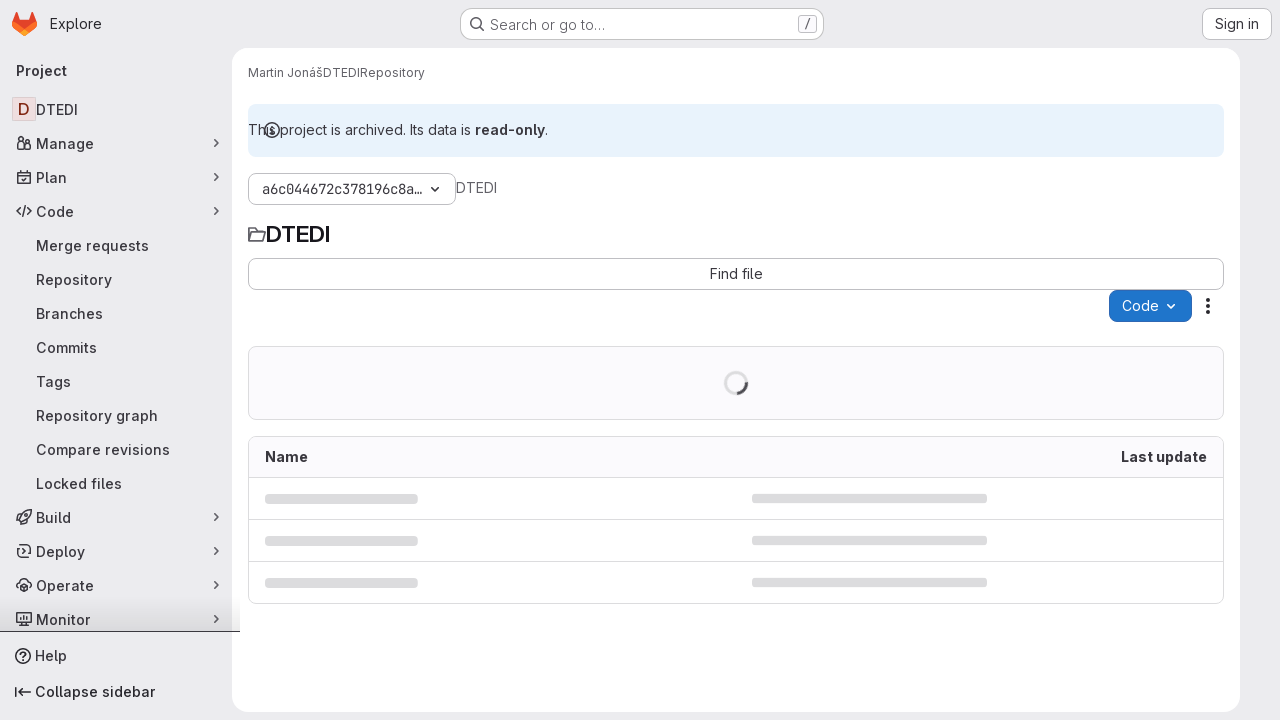

--- FILE ---
content_type: application/javascript
request_url: https://gitlab.fi.muni.cz/assets/webpack/499d8988.4aa04d40.chunk.js
body_size: 6467
content:
(this.webpackJsonp=this.webpackJsonp||[]).push([["499d8988"],{Pyc4:function(e,t,i){"use strict";i.r(t);var n=i("NnjE"),o=(i("UezY"),i("z6RN"),i("hG7+"),i("2TqH")),a=i("nuJP"),r=i("AxB5"),s=i("zIFf"),l=i("/lV4"),d=i("3twG"),c=i("ygVz"),u=(i("3UXl"),i("iyoE"),i("Oxu3")),p=i("Jx7q"),k=i("WHSv"),f=i.n(k);const h={btnText:Object(l.a)("Create a new fork"),title:Object(l.a)("Fork project?"),message:Object(l.a)("You can’t edit files directly in this project."),existingForksMessage:Object(l.a)("To submit your changes in a merge request, switch to one of these forks or create a new fork."),newForkMessage:Object(l.a)("To submit your changes in a merge request, create a new fork.")};var m={name:"ConfirmForkModal",components:{GlModal:u.a,GlLoadingIcon:n.a,GlLink:p.a},inject:{projectPath:{default:""}},model:{prop:"visible",event:"change"},props:{visible:{type:Boolean,required:!1,default:!1},modalId:{type:String,required:!0},forkPath:{type:String,required:!0}},data:()=>({forks:[]}),apollo:{forks:{query:f.a,variables(){return{projectPath:this.projectPath}},update({project:e}={}){var t;return null==e||null===(t=e.visibleForks)||void 0===t?void 0:t.nodes.map((function(e){return{text:e.fullPath,href:e.webUrl}}))}}},computed:{isLoading(){return this.$apollo.queries.forks.loading},hasWritableForks(){return this.forks.length},btnActions(){return{cancel:{text:Object(l.a)("Cancel")},primary:{text:this.$options.i18n.btnText,attributes:{href:this.forkPath,variant:"confirm"}}}}},i18n:h},g=i("tBpV"),b=Object(g.a)(m,(function(){var e=this,t=e._self._c;return t("gl-modal",{attrs:{visible:e.visible,"modal-id":e.modalId,title:e.$options.i18n.title,"action-primary":e.btnActions.primary,"action-cancel":e.btnActions.cancel},on:{change:function(t){return e.$emit("change",t)}}},[t("p",[e._v(e._s(e.$options.i18n.message))]),e._v(" "),e.isLoading?t("gl-loading-icon"):e.hasWritableForks?[t("p",[e._v(e._s(e.$options.i18n.existingForksMessage))]),e._v(" "),e._l(e.forks,(function(i){return t("div",{key:i.text},[t("gl-link",{attrs:{href:i.href}},[e._v(e._s(i.text))])],1)}))]:t("p",[e._v(e._s(e.$options.i18n.newForkMessage))])],2)}),[],!1,null,null,null).exports,v=i("d08M"),w=i("wQDE"),y=i("sHIo");const S={webIdeText:Object(l.i)("WebIDE|Quickly and easily edit multiple files in your project."),webIdeTooltip:Object(l.i)("WebIDE|Quickly and easily edit multiple files in your project. Press . to open"),toggleText:Object(l.a)("Edit"),gitpodText:Object(l.a)("Launch a ready-to-code development environment for your project.")};var j={name:"CEWebIdeLink",components:{GlDisclosureDropdown:o.a,GlDisclosureDropdownGroup:a.a,GlDisclosureDropdownItem:r.a,ConfirmForkModal:b},directives:{GlTooltip:s.a},i18n:S,mixins:[c.b.mixin(),Object(y.a)()],props:{isFork:{type:Boolean,required:!1,default:!1},needsToFork:{type:Boolean,required:!1,default:!1},needsToForkWithWebIde:{type:Boolean,required:!1,default:!1},isGitpodEnabledForUser:{type:Boolean,required:!1,default:!1},isBlob:{type:Boolean,required:!1,default:!1},showEditButton:{type:Boolean,required:!1,default:!0},showWebIdeButton:{type:Boolean,required:!1,default:!0},isGitpodEnabledForInstance:{type:Boolean,required:!1,default:!1},showPipelineEditorButton:{type:Boolean,required:!1,default:!1},editUrl:{type:String,required:!1,default:""},buttonVariant:{type:String,required:!1,default:null},pipelineEditorUrl:{type:String,required:!1,default:""},webIdeUrl:{type:String,required:!1,default:""},webIdeText:{type:String,required:!1,default:""},gitpodUrl:{type:String,required:!1,default:""},gitpodText:{type:String,required:!1,default:""},disableForkModal:{type:Boolean,required:!1,default:!1},forkPath:{type:String,required:!1,default:""},forkModalId:{type:String,required:!1,default:""},cssClasses:{type:String,required:!1,default:"@sm/panel:gl-ml-3"},disabled:{type:Boolean,required:!1,default:!1},customTooltipText:{type:String,required:!1,default:Object(l.a)("You cannot edit this file")}},data:()=>({showForkModal:!1}),computed:{hideIDEActionsInDirectoryView(){return this.glFeatures.directoryCodeDropdownUpdates&&!this.isBlob},actions(){return this.hideIDEActionsInDirectoryView?[this.pipelineEditorAction,this.editAction].filter(Boolean):[this.pipelineEditorAction,this.webIdeAction,this.editAction,this.gitpodAction].filter(Boolean)},hasActions(){return this.actions.length>0},editButtonVariant(){return this.buttonVariant?this.buttonVariant:this.isBlob?"confirm":"default"},editAction(){var e=this;if(!this.showEditButton)return null;const t=this.needsToFork?{href:"#modal-confirm-fork-edit",handle:function(){e.disableForkModal?e.$emit("edit","simple"):e.showModal("showForkModal")}}:{href:this.editUrl};return{key:"edit",text:Object(l.a)("Edit single file"),secondaryText:Object(l.a)("Edit this file only."),tracking:{action:"click_consolidated_edit",label:"single_file"},...t}},shortcutsDisabled:()=>Object(w.b)(),webIdeActionShortcutKey:()=>Object(v.Hb)(v.y)[0],webIdeActionText(){return this.webIdeText?this.webIdeText:this.isBlob?Object(l.a)("Open in Web IDE"):this.isFork?Object(l.a)("Edit fork in Web IDE"):Object(l.a)("Web IDE")},webIdeAction(){var e=this;if(!this.showWebIdeButton)return null;const t=this.needsToForkWithWebIde?{handle:function(){e.disableForkModal?e.$emit("edit","ide"):e.showModal("showForkModal")}}:{handle:function(){const t=Object(d.f)(e.webIdeUrl);Object(d.U)(t,!0)}};return{key:"webide",text:this.webIdeActionText,secondaryText:this.$options.i18n.webIdeText,shortcut:this.webIdeActionShortcutKey,tracking:{action:"click_consolidated_edit",label:"web_ide"},...t}},gitpodActionText(){return this.isBlob?Object(l.a)("Open in Ona"):this.gitpodText||Object(l.a)("Ona")},computedShowGitpodButton(){return this.isGitpodEnabledForInstance&&this.isGitpodEnabledForUser&&this.gitpodUrl},pipelineEditorAction(){if(!this.showPipelineEditorButton)return null;const e=Object(l.a)("Edit, lint, and visualize your pipeline.");return{key:"pipeline_editor",text:Object(l.a)("Edit in pipeline editor"),secondaryText:e,href:this.pipelineEditorUrl,tracking:{action:"click_consolidated_edit",label:"pipeline_editor"}}},gitpodAction(){var e=this;if(!this.computedShowGitpodButton)return null;const t={handle:function(){Object(d.U)(e.gitpodUrl,!0)}};return{key:"gitpod",text:this.gitpodActionText,secondaryText:this.$options.i18n.gitpodText,tracking:{action:"click_consolidated_edit",label:"gitpod"},...t}},mountForkModal(){const{disableForkModal:e,showWebIdeButton:t,showEditButton:i}=this;return!e&&(t||i)},tooltipText(){return this.disabled?this.customTooltipText:""}},methods:{showModal(e){this[e]=!0},executeAction(e){var t;this.track(e.tracking.action,{label:e.tracking.label}),null===(t=e.handle)||void 0===t||t.call(e)}}},_=Object(g.a)(j,(function(){var e=this,t=e._self._c;return e.hasActions?t("div",{class:e.cssClasses},[t("gl-disclosure-dropdown",{directives:[{name:"gl-tooltip",rawName:"v-gl-tooltip",value:e.tooltipText,expression:"tooltipText"}],attrs:{variant:e.editButtonVariant,category:e.isBlob?"primary":"secondary","toggle-text":e.$options.i18n.toggleText,disabled:e.disabled,"aria-label":e.tooltipText,"data-testid":"action-dropdown","fluid-width":"",block:""},on:{shown:function(t){return e.$emit("shown")},hidden:function(t){return e.$emit("hidden")}}},[e._t("before-actions"),e._v(" "),t("gl-disclosure-dropdown-group",{staticClass:"edit-dropdown-group-width"},e._l(e.actions,(function(i){return t("gl-disclosure-dropdown-item",{key:i.key,attrs:{item:i,"data-testid":i.key+"-menu-item"},on:{action:function(t){return e.executeAction(i)}},scopedSlots:e._u([{key:"list-item",fn:function(){return[t("div",{staticClass:"gl-flex gl-flex-col"},[t("span",{staticClass:"gl-mb-2 gl-flex gl-items-center gl-justify-between"},[t("span",{staticClass:"gl-font-bold",attrs:{"data-testid":"action-primary-text"}},[e._v(e._s(i.text))]),e._v(" "),i.shortcut&&!e.shortcutsDisabled?t("kbd",{staticClass:"flat"},[e._v(e._s(i.shortcut))]):e._e()]),e._v(" "),t("span",{staticClass:"gl-text-sm gl-text-subtle",attrs:{"data-testid":"action-secondary-text"}},[e._v("\n              "+e._s(i.secondaryText)+"\n            ")])])]},proxy:!0}],null,!0)})})),1),e._v(" "),e._t("after-actions")],2),e._v(" "),e.mountForkModal?t("confirm-fork-modal",{attrs:{"modal-id":e.forkModalId,"fork-path":e.forkPath},model:{value:e.showForkModal,callback:function(t){e.showForkModal=t},expression:"showForkModal"}}):e._e()],1):e._e()}),[],!1,null,null,null).exports,x=i("YmFK"),W=i("TGpU"),D=i("t9iZ"),F={components:{GlLoadingIcon:n.a,WorkspacesDropdownGroup:W.a,GetProjectDetailsQuery:D.a,CeWebIdeLink:_},mixins:[Object(x.a)()],inject:{newWorkspacePath:{default:""}},props:{..._.props,projectPath:{type:String,required:!1,default:""},projectId:{type:Number,required:!1,default:0},gitRef:{type:String,required:!1,default:""}},data:()=>({isDropdownVisible:!1,projectDetailsLoaded:!1,supportsWorkspaces:!1}),computed:{isWorkspacesDropdownGroupAvailable(){return this.glLicensedFeatures.remoteDevelopment},shouldRenderWorkspacesDropdownGroup(){return this.isWorkspacesDropdownGroupAvailable&&this.isDropdownVisible},shouldRenderWorkspacesDropdownGroupBeforeActions(){return this.shouldRenderWorkspacesDropdownGroup&&this.supportsWorkspaces},shouldRenderWorkspacesDropdownGroupAfterActions(){return this.shouldRenderWorkspacesDropdownGroup&&!this.supportsWorkspaces}},methods:{onDropdownShown(){this.isDropdownVisible=!0},onDropdownHidden(){this.isDropdownVisible=!1},onProjectDetailsResult({clusterAgents:e}){this.projectDetailsLoaded=!0,this.supportsWorkspaces=e.length>0},onProjectDetailsError(){this.projectDetailsLoaded=!0}}},I=Object(g.a)(F,(function(){var e=this,t=e._self._c;return t("ce-web-ide-link",e._b({on:{edit:function(t){return e.$emit("edit",t)},shown:e.onDropdownShown,hidden:e.onDropdownHidden},scopedSlots:e._u([e.shouldRenderWorkspacesDropdownGroup?{key:"after-actions",fn:function(){return[t("get-project-details-query",{attrs:{"project-full-path":e.projectPath},on:{result:e.onProjectDetailsResult,error:e.onProjectDetailsError}}),e._v(" "),e.projectDetailsLoaded?t("workspaces-dropdown-group",{attrs:{"new-workspace-path":e.newWorkspacePath,"project-id":e.projectId,"project-full-path":e.projectPath,"supports-workspaces":e.supportsWorkspaces,"git-ref":e.gitRef,"border-position":"top"}}):t("div",{staticClass:"gl-my-3"},[t("gl-loading-icon")],1)]},proxy:!0}:null],null,!0)},"ce-web-ide-link",e.$props,!1))}),[],!1,null,null,null);t.default=I.exports},TGpU:function(e,t,i){"use strict";var n=i("lCTV"),o=i("CbCZ"),a=i("nuJP"),r=i("NnjE"),s=i("Jx7q"),l=i("dIEn"),d=i("/lV4"),c=i("8Igx"),u=i("qLpH"),p=i("FxFN"),k=i("4wgn"),f=i("sHIo"),h=i("ygVz"),m=i("ZaD5"),g=i.n(m),b=i("JsS9"),v=i("S7l5"),w=i("Fsq/"),y=i("CS74"),S=i("PHjo"),j=i("A0s0"),_={components:{GlLink:s.a,WorkspaceStateIndicator:y.a,WorkspaceActions:S.a,TimeAgoTooltip:w.a},i18n:{created:Object(d.i)("Workspaces|Created")},mixins:[h.b.mixin()],props:{workspace:{type:Object,required:!0}},computed:{displayState(){return Object(j.a)(this.workspace.actualState,this.workspace.desiredState)},isRunning(){return this.displayState===b.h.running}},methods:{trackOpenWorkspace(){this.track("click_consolidated_edit",{label:"workspace"})}}},x=i("tBpV"),W=Object(x.a)(_,(function(){var e=this,t=e._self._c;return t("div",{staticClass:"gl-flex gl-items-start gl-justify-between gl-px-4 gl-py-3"},[t("span",{staticClass:"gl-inline-flex gl-flex-col gl-items-start gl-gap-2"},[e.isRunning?t("gl-link",{staticClass:"gl-break-anywhere",attrs:{href:e.workspace.url},on:{keydown:function(e){e.stopPropagation()},click:e.trackOpenWorkspace}},[e._v(e._s(e.workspace.name))]):t("span",{staticClass:"gl-break-anywhere"},[e._v(e._s(e.workspace.name))]),e._v(" "),t("div",{staticClass:"gl-flex gl-gap-2"},[t("workspace-state-indicator",{attrs:{"workspace-display-state":e.displayState}}),e._v(" "),t("div",{staticClass:"gl-text-sm gl-text-subtle"},[e._v("\n        "+e._s(e.$options.i18n.created)+"\n        "),t("time-ago-tooltip",{attrs:{time:e.workspace.createdAt}})],1)],1)],1),e._v(" "),t("span",{on:{keydown:function(e){e.stopPropagation()}}},[t("workspace-actions",{attrs:{"workspace-display-state":e.displayState},on:{click:function(t){return e.$emit("updateWorkspace",{desiredState:t})}}})],1)])}),[],!1,null,null,null).exports;const D=h.a.mixin(),F={workspacesGroupLabel:Object(d.i)("Workspaces|Your workspaces"),newWorkspaceButton:Object(d.i)("Workspaces|New workspace"),noWorkspacesMessage:Object(d.i)("Workspaces|A workspace is a virtual sandbox environment for your code in GitLab."),loadingWorkspacesFailedMessage:Object(d.i)("Workspaces|Could not load workspaces"),noWorkspacesSupportMessage:Object(d.a)("No agents available to create workspaces. Please consult %{linkStart}Workspaces documentation%{linkEnd} for troubleshooting.")},I=Object(u.a)("user/workspace/_index.md"),N=Object(u.a)("user/workspace/workspaces_troubleshooting.html");var E={components:{GlAlert:n.a,GlButton:o.a,GlDisclosureDropdownGroup:a.a,GlLoadingIcon:r.a,GlLink:s.a,GlSprintf:l.a,WorkspaceDropdownItem:W,UpdateWorkspaceMutation:v.a},mixins:[Object(f.a)(),D],props:{projectId:{type:Number,required:!0},projectFullPath:{type:String,required:!0},newWorkspacePath:{type:String,required:!0},supportsWorkspaces:{type:Boolean,required:!0},borderPosition:{type:String,required:!0},gitRef:{type:String,required:!1,default:""}},apollo:{workspaces:{query:g.a,pollInterval:b.f,variables(){return{first:b.e,after:null,before:null,includeActualStates:[b.h.creationRequested,b.h.starting,b.h.running,b.h.stopping,b.h.stopped,b.h.terminating,b.h.failed,b.h.error,b.h.unknown],projectIds:[Object(p.c)(k.K,this.projectId)]}},skip(){return!this.supportsWorkspaces},update(e){var t;return this.loadingWorkspacesFailed=!1,(null===(t=e.currentUser.workspaces)||void 0===t?void 0:t.nodes)||[]},error(e){this.loadingWorkspacesFailed=!0,Object(c.a)(e)}}},data:()=>({workspaces:[],loadingWorkspacesFailed:!1,updateWorkspaceErrorMessage:null}),computed:{hasWorkspaces(){return this.workspaces.length>0},isLoading(){return this.$apollo.queries.workspaces.loading},newWorkspacePathWithProjectId(){const e=`${this.newWorkspacePath}?project=${encodeURIComponent(this.projectFullPath)}`;return this.gitRef?`${e}&gitRef=${this.gitRef}`:e}},methods:{displayUpdateFailedAlert({error:e}){this.updateWorkspaceErrorMessage=e},hideUpdateFailedAlert(){this.updateWorkspaceErrorMessage=null},handleNewWorkspaceClick(){this.trackEvent(b.a,{label:document.body.dataset.page})}},i18n:F,workspacesHelpPath:I,workspacesTroubleshootingDocsPath:N},O=Object(x.a)(E,(function(){var e=this,t=e._self._c;return t("update-workspace-mutation",{on:{updateSucceed:e.hideUpdateFailedAlert,updateFailed:e.displayUpdateFailedAlert},scopedSlots:e._u([{key:"default",fn:function({update:i}){return[t("gl-disclosure-dropdown-group",{staticClass:"edit-dropdown-group-width gl-pt-2",attrs:{bordered:"","border-position":e.borderPosition,"data-testid":"workspaces-dropdown-group"},scopedSlots:e._u([{key:"group-label",fn:function(){return[e.glFeatures.directoryCodeDropdownUpdates?[e._v(e._s(e.$options.i18n.workspacesGroupLabel))]:t("span",{staticClass:"gl-mb-2 gl-flex gl-text-base gl-leading-1"},[e._v(e._s(e.$options.i18n.workspacesGroupLabel))])]},proxy:!0}],null,!0)},[e._v(" "),e.isLoading?t("gl-loading-icon"):[e.loadingWorkspacesFailed?t("gl-alert",{attrs:{variant:"danger",dismissible:!1}},[e._v("\n          "+e._s(e.$options.i18n.loadingWorkspacesFailedMessage)+"\n        ")]):e.hasWorkspaces?[e.updateWorkspaceErrorMessage?t("gl-alert",{attrs:{"data-testid":"update-workspace-error-alert",variant:"danger",dismissible:!1}},[e._v("\n            "+e._s(e.updateWorkspaceErrorMessage)+"\n          ")]):e._e(),e._v(" "),e._l(e.workspaces,(function(e){return t("workspace-dropdown-item",{key:e.id,attrs:{workspace:e},on:{updateWorkspace:function(t){return i(e.id,t)}}})}))]:t("div",{staticClass:"gl-px-4 gl-text-left gl-text-base",attrs:{"data-testid":"no-workspaces-message"}},[t("p",{staticClass:"gl-mb-0 gl-text-sm gl-text-subtle"},[e._v("\n            "+e._s(e.$options.i18n.noWorkspacesMessage)+"\n          ")]),e._v(" "),e.supportsWorkspaces?e._e():t("p",{staticClass:"gl-mb-0 gl-mt-2 gl-text-sm gl-text-subtle"},[t("gl-sprintf",{attrs:{message:e.$options.i18n.noWorkspacesSupportMessage},scopedSlots:e._u([{key:"link",fn:function({content:i}){return[t("gl-link",{attrs:{href:e.$options.workspacesTroubleshootingDocsPath,"data-testid":"workspaces-troubleshooting-doc-link",target:"_blank"}},[e._v(e._s(i)+"\n                ")])]}}],null,!0)})],1)]),e._v(" "),e.supportsWorkspaces?t("div",{staticClass:"gl-flex gl-justify-start gl-px-4 gl-py-3"},[e.supportsWorkspaces?t("gl-button",{attrs:{href:e.newWorkspacePathWithProjectId,"data-testid":"new-workspace-button",block:""},on:{click:e.handleNewWorkspaceClick}},[e._v(e._s(e.$options.i18n.newWorkspaceButton))]):e._e()],1):e._e()]],2)]}}])})}),[],!1,null,null,null);t.a=O.exports},U6io:function(e,t){!function(e){var t=e.prototype.stopCallback;e.prototype.stopCallback=function(e,i,n){return!!this.paused||t.call(this,e,i,n)},e.prototype.pause=function(){this.paused=!0},e.prototype.unpause=function(){this.paused=!1},e.init()}(Mousetrap)},WHSv:function(e,t){var i={kind:"Document",definitions:[{kind:"OperationDefinition",operation:"query",name:{kind:"Name",value:"getWritableForks"},variableDefinitions:[{kind:"VariableDefinition",variable:{kind:"Variable",name:{kind:"Name",value:"projectPath"}},type:{kind:"NonNullType",type:{kind:"NamedType",name:{kind:"Name",value:"ID"}}},directives:[]}],directives:[],selectionSet:{kind:"SelectionSet",selections:[{kind:"Field",name:{kind:"Name",value:"project"},arguments:[{kind:"Argument",name:{kind:"Name",value:"fullPath"},value:{kind:"Variable",name:{kind:"Name",value:"projectPath"}}}],directives:[],selectionSet:{kind:"SelectionSet",selections:[{kind:"Field",name:{kind:"Name",value:"id"},arguments:[],directives:[]},{kind:"Field",name:{kind:"Name",value:"visibleForks"},arguments:[{kind:"Argument",name:{kind:"Name",value:"minimumAccessLevel"},value:{kind:"EnumValue",value:"DEVELOPER"}}],directives:[],selectionSet:{kind:"SelectionSet",selections:[{kind:"Field",name:{kind:"Name",value:"nodes"},arguments:[],directives:[],selectionSet:{kind:"SelectionSet",selections:[{kind:"Field",name:{kind:"Name",value:"id"},arguments:[],directives:[]},{kind:"Field",name:{kind:"Name",value:"fullPath"},arguments:[],directives:[]},{kind:"Field",name:{kind:"Name",value:"webUrl"},arguments:[],directives:[]}]}}]}}]}}]}}],loc:{start:0,end:214}};i.loc.source={body:"query getWritableForks($projectPath: ID!) {\n  project(fullPath: $projectPath) {\n    id\n    visibleForks(minimumAccessLevel: DEVELOPER) {\n      nodes {\n        id\n        fullPath\n        webUrl\n      }\n    }\n  }\n}\n",name:"GraphQL request",locationOffset:{line:1,column:1}};var n={};function o(e,t){for(var i=0;i<e.definitions.length;i++){var n=e.definitions[i];if(n.name&&n.name.value==t)return n}}i.definitions.forEach((function(e){if(e.name){var t=new Set;!function e(t,i){if("FragmentSpread"===t.kind)i.add(t.name.value);else if("VariableDefinition"===t.kind){var n=t.type;"NamedType"===n.kind&&i.add(n.name.value)}t.selectionSet&&t.selectionSet.selections.forEach((function(t){e(t,i)})),t.variableDefinitions&&t.variableDefinitions.forEach((function(t){e(t,i)})),t.definitions&&t.definitions.forEach((function(t){e(t,i)}))}(e,t),n[e.name.value]=t}})),e.exports=i,e.exports.getWritableForks=function(e,t){var i={kind:e.kind,definitions:[o(e,t)]};e.hasOwnProperty("loc")&&(i.loc=e.loc);var a=n[t]||new Set,r=new Set,s=new Set;for(a.forEach((function(e){s.add(e)}));s.size>0;){var l=s;s=new Set,l.forEach((function(e){r.has(e)||(r.add(e),(n[e]||new Set).forEach((function(e){s.add(e)})))}))}return r.forEach((function(t){var n=o(e,t);n&&i.definitions.push(n)})),i}(i,"getWritableForks")},YmFK:function(e,t,i){"use strict";t.a=function(){return{inject:{glLicensedFeatures:{from:"glLicensedFeatures",default:function(){return{}}}}}}},ZaD5:function(e,t,i){var n={kind:"Document",definitions:[{kind:"OperationDefinition",operation:"query",name:{kind:"Name",value:"userWorkspacesList"},variableDefinitions:[{kind:"VariableDefinition",variable:{kind:"Variable",name:{kind:"Name",value:"first"}},type:{kind:"NamedType",name:{kind:"Name",value:"Int"}},directives:[]},{kind:"VariableDefinition",variable:{kind:"Variable",name:{kind:"Name",value:"before"}},type:{kind:"NamedType",name:{kind:"Name",value:"String"}},directives:[]},{kind:"VariableDefinition",variable:{kind:"Variable",name:{kind:"Name",value:"after"}},type:{kind:"NamedType",name:{kind:"Name",value:"String"}},directives:[]},{kind:"VariableDefinition",variable:{kind:"Variable",name:{kind:"Name",value:"includeActualStates"}},type:{kind:"ListType",type:{kind:"NonNullType",type:{kind:"NamedType",name:{kind:"Name",value:"String"}}}},directives:[]},{kind:"VariableDefinition",variable:{kind:"Variable",name:{kind:"Name",value:"projectIds"}},type:{kind:"ListType",type:{kind:"NonNullType",type:{kind:"NamedType",name:{kind:"Name",value:"ProjectID"}}}},directives:[]}],directives:[],selectionSet:{kind:"SelectionSet",selections:[{kind:"Field",name:{kind:"Name",value:"currentUser"},arguments:[],directives:[],selectionSet:{kind:"SelectionSet",selections:[{kind:"Field",name:{kind:"Name",value:"id"},arguments:[],directives:[]},{kind:"Field",name:{kind:"Name",value:"workspaces"},arguments:[{kind:"Argument",name:{kind:"Name",value:"first"},value:{kind:"Variable",name:{kind:"Name",value:"first"}}},{kind:"Argument",name:{kind:"Name",value:"before"},value:{kind:"Variable",name:{kind:"Name",value:"before"}}},{kind:"Argument",name:{kind:"Name",value:"after"},value:{kind:"Variable",name:{kind:"Name",value:"after"}}},{kind:"Argument",name:{kind:"Name",value:"includeActualStates"},value:{kind:"Variable",name:{kind:"Name",value:"includeActualStates"}}},{kind:"Argument",name:{kind:"Name",value:"projectIds"},value:{kind:"Variable",name:{kind:"Name",value:"projectIds"}}}],directives:[],selectionSet:{kind:"SelectionSet",selections:[{kind:"Field",name:{kind:"Name",value:"nodes"},arguments:[],directives:[],selectionSet:{kind:"SelectionSet",selections:[{kind:"FragmentSpread",name:{kind:"Name",value:"WorkspaceItem"},directives:[]}]}},{kind:"Field",name:{kind:"Name",value:"pageInfo"},arguments:[],directives:[],selectionSet:{kind:"SelectionSet",selections:[{kind:"FragmentSpread",name:{kind:"Name",value:"PageInfo"},directives:[]}]}}]}}]}}]}}],loc:{start:0,end:552}};n.loc.source={body:'#import "~/graphql_shared/fragments/page_info.fragment.graphql"\n#import "../fragments/workspace_item.fragment.graphql"\n\nquery userWorkspacesList(\n  $first: Int\n  $before: String\n  $after: String\n  $includeActualStates: [String!]\n  $projectIds: [ProjectID!]\n) {\n  currentUser {\n    id\n    workspaces(\n      first: $first\n      before: $before\n      after: $after\n      includeActualStates: $includeActualStates\n      projectIds: $projectIds\n    ) {\n      nodes {\n        ...WorkspaceItem\n      }\n      pageInfo {\n        ...PageInfo\n      }\n    }\n  }\n}\n',name:"GraphQL request",locationOffset:{line:1,column:1}};var o={};function a(e){return e.filter((function(e){if("FragmentDefinition"!==e.kind)return!0;var t=e.name.value;return!o[t]&&(o[t]=!0,!0)}))}n.definitions=n.definitions.concat(a(i("5wtN").definitions)),n.definitions=n.definitions.concat(a(i("o0Q0").definitions));var r={};function s(e,t){for(var i=0;i<e.definitions.length;i++){var n=e.definitions[i];if(n.name&&n.name.value==t)return n}}n.definitions.forEach((function(e){if(e.name){var t=new Set;!function e(t,i){if("FragmentSpread"===t.kind)i.add(t.name.value);else if("VariableDefinition"===t.kind){var n=t.type;"NamedType"===n.kind&&i.add(n.name.value)}t.selectionSet&&t.selectionSet.selections.forEach((function(t){e(t,i)})),t.variableDefinitions&&t.variableDefinitions.forEach((function(t){e(t,i)})),t.definitions&&t.definitions.forEach((function(t){e(t,i)}))}(e,t),r[e.name.value]=t}})),e.exports=n,e.exports.userWorkspacesList=function(e,t){var i={kind:e.kind,definitions:[s(e,t)]};e.hasOwnProperty("loc")&&(i.loc=e.loc);var n=r[t]||new Set,o=new Set,a=new Set;for(n.forEach((function(e){a.add(e)}));a.size>0;){var l=a;a=new Set,l.forEach((function(e){o.has(e)||(o.add(e),(r[e]||new Set).forEach((function(e){a.add(e)})))}))}return o.forEach((function(t){var n=s(e,t);n&&i.definitions.push(n)})),i}(n,"userWorkspacesList")},wQDE:function(e,t,i){"use strict";i.d(t,"b",(function(){return o})),i.d(t,"a",(function(){return a}));var n=i("O6Bj");i("U6io");const o=function(){return!window.gon.keyboard_shortcuts_enabled};function a(){localStorage.setItem("shortcutsDisabled",!0),n.b.pause()}}}]);
//# sourceMappingURL=499d8988.4aa04d40.chunk.js.map

--- FILE ---
content_type: application/javascript
request_url: https://gitlab.fi.muni.cz/assets/webpack/commons-pages.projects.blob.show-pages.projects.show-pages.projects.snippets.show-pages.projects.tre-c684fcf6.a09d259c.chunk.js
body_size: 15675
content:
(this.webpackJsonp=this.webpackJsonp||[]).push([["commons-pages.projects.blob.show-pages.projects.show-pages.projects.snippets.show-pages.projects.tre-c684fcf6"],{"+kWK":function(e,t,i){"use strict";var n=i("XCkn"),a=i.n(n),r=i("4Qts"),o=i("HTBS"),l=i("IZAz"),s=i("/lV4"),c=i("0DeP"),d={name:"UserAvatarImage",components:{GlTooltip:r.a,GlAvatar:o.a},props:{lazy:{type:Boolean,required:!1,default:!1},imgSrc:{type:String,required:!1,default:l.a},cssClasses:{type:String,required:!1,default:""},imgAlt:{type:String,required:!1,default:Object(s.a)("user avatar")},size:{type:[Number,Object],required:!0},tooltipText:{type:String,required:!1,default:""},tooltipPlacement:{type:String,required:!1,default:"top"},pseudo:{type:Boolean,required:!1,default:!1}},computed:{sanitizedSource(){let e=""===this.imgSrc||null===this.imgSrc?l.a:this.imgSrc;return 0===e.indexOf("data:")||e.includes("?")||(e+="?width="+this.maximumSize),e},maximumSize(){return a()(this.size)?2*Math.max(...Object.values(this.size)):2*this.size},resultantSrcAttribute(){return this.lazy?c.b:this.sanitizedSource}}},u=i("tBpV"),m=Object(u.a)(d,(function(){var e=this,t=e._self._c;return t("span",{ref:"userAvatar"},[t("gl-avatar",{staticClass:"gl-bg-cover",class:{lazy:e.lazy,[e.cssClasses]:!0},style:e.pseudo?{backgroundImage:`url('${e.sanitizedSource}')`}:null,attrs:{src:e.pseudo?void 0:e.resultantSrcAttribute,"data-src":e.sanitizedSource,size:e.size,alt:e.imgAlt,"data-testid":"user-avatar-image"}}),e.tooltipText||e.$scopedSlots.default?t("gl-tooltip",{attrs:{target:function(){return e.$refs.userAvatar},placement:e.tooltipPlacement,boundary:"window"}},[e._t("default",(function(){return[e._v(e._s(e.tooltipText))]}))],2):e._e()],1)}),[],!1,null,null,null);t.a=m.exports},"4oYX":function(e,t,i){"use strict";var n=i("apM3"),a=i("AxB5"),r=i("L78D"),o=i("E3sI"),l=i("CbCZ"),s=i("zIFf"),c=i("ewH8"),d=i("/lV4"),u=i("ygVz");c.default.use(n.a);var m={components:{GlDisclosureDropdownItem:a.a,GlFormGroup:r.a,GlFormInputGroup:o.a,GlButton:l.a},directives:{GlTooltip:s.a},mixins:[u.a.mixin()],props:{label:{type:String,required:!0},link:{type:String,required:!0},inputId:{type:String,required:!1,default:""},name:{type:String,required:!1,default:null},testId:{type:String,required:!0},tracking:{type:Object,required:!1,default:function(){return{action:null}}}},methods:{onCopyUrl(){this.$toast.show(Object(d.a)("Copied")),this.trackCopyClick()},trackCopyClick(){const{action:e}=this.tracking;e&&this.trackEvent(e)}},copyURLTooltip:Object(d.a)("Copy URL")},p=i("tBpV"),h=Object(p.a)(m,(function(){var e=this,t=e._self._c;return t("gl-disclosure-dropdown-item",[t("gl-form-group",{staticClass:"gl-mb-3 gl-px-3 gl-text-left",attrs:{label:e.label,"label-class":"!gl-text-sm !gl-pt-2","label-for":e.inputId}},[t("gl-form-input-group",{attrs:{id:e.inputId,value:e.link,name:e.name,"data-testid":e.inputId,label:e.label,readonly:"","select-on-click":""},scopedSlots:e._u([{key:"append",fn:function(){return[t("gl-button",{directives:[{name:"gl-tooltip",rawName:"v-gl-tooltip.hover",modifiers:{hover:!0}}],staticClass:"gl-inline-flex",attrs:{title:e.$options.copyURLTooltip,"aria-label":e.$options.copyURLTooltip,"data-clipboard-text":e.link,"data-testid":e.testId,icon:"copy-to-clipboard"},on:{click:e.onCopyUrl}})]},proxy:!0}])})],1)],1)}),[],!1,null,null,null);t.a=h.exports},"67aS":function(e,t,i){"use strict";var n=i("NnjE"),a=(i("v2fZ"),i("Mp8J")),r=i("MA/v"),o=i("RQlu"),l=i("NmEs"),s=i("D+x4"),c=i("i1z4"),d=i("0ch9"),u={props:{content:{type:String,required:!1,default:null},richViewer:{type:String,default:"",required:!1},type:{type:String,required:!0},isRawContent:{type:Boolean,default:!1,required:!1},fileName:{type:String,required:!1,default:""},hideLineNumbers:{type:Boolean,required:!1,default:!1}},mounted(){c.a.$emit(d.A)}};var m={components:{MarkdownFieldView:o.a},directives:{SafeHtml:a.a},mixins:[u],props:{isSnippet:{type:Boolean,default:!1,required:!1}},data:()=>({isLoading:!0,initialContent:null,remainingContent:[]}),computed:{rawContent(){return this.initialContent||this.richViewer||this.content},isMarkup(){return"markup"===this.type},forbiddenAttrs(){const e=[...s.a.FORBID_ATTR,"data-lines-path"];return this.isSnippet&&e.push("style"),e}},created(){this.optimizeMarkupRendering()},mounted(){this.renderRemainingMarkup(),Object(r.handleBlobRichViewer)(this.$refs.content,this.type)},methods:{optimizeMarkupRendering(){if(!this.isMarkup)return;const e=document.createElement("div");e.innerHTML=Object(s.b)(this.rawContent,{...s.a,FORBID_ATTR:this.forbiddenAttrs});const t=e.querySelector(".js-markup-content");if(!t)return;const i=[...t.childNodes].slice(0,20);this.remainingContent=[...t.childNodes].slice(20),t.innerHTML="",t.append(...i),this.initialContent=e.outerHTML},renderRemainingMarkup(){var e=this;if(!this.isMarkup||!this.remainingContent.length)return void this.onContentLoaded();const t=this.$refs.content.$el.querySelector(".js-markup-content");for(let i=0;i<this.remainingContent.length;i+=20){const n=i+20,a=this.remainingContent.slice(i,n);setTimeout((function(){t.append(...a),n<e.remainingContent.length||e.onContentLoaded()}),i)}},onContentLoaded(){this.$emit("richContentLoaded"),Object(l.o)(),this.isLoading=!1}},safeHtmlConfig:{...s.a,FORBID_ATTR:[...s.a.FORBID_ATTR,"data-lines-path"]}},p=i("tBpV"),h=Object(p.a)(m,(function(){return(0,this._self._c)("markdown-field-view",{directives:[{name:"safe-html",rawName:"v-safe-html:[$options.safeHtmlConfig]",value:this.rawContent,expression:"rawContent",arg:this.$options.safeHtmlConfig}],ref:"content",attrs:{"is-loading":this.isLoading}})}),[],!1,null,null,null).exports,f=(i("RFHG"),i("z6RN"),i("xuo1"),i("3twG")),b=i("/lV4"),v=i("jlnU"),g=i("L9Ro"),w=i("bds0"),y=i("s6YX"),k=i.n(y),_={name:"SimpleViewer",components:{Blame:g.a},directives:{SafeHtml:a.a},mixins:[u],inject:["blobHash"],i18n:{blameErrorMessage:Object(b.a)("Unable to load blame information. Please try again.")},props:{blobPath:{type:String,required:!0},shouldPreloadBlame:{type:Boolean,required:!1,default:!1},showBlame:{type:Boolean,required:!1,default:!1},isBlameLinkHidden:{type:Boolean,required:!1,default:!1},projectPath:{type:String,required:!1,default:""},lineNumbers:{type:Number,required:!0},currentRef:{type:String,required:!1,default:""},blamePath:{type:String,required:!1,default:""}},data:()=>({highlightedLine:null,blameData:[],fromLine:1,toLine:100}),computed:{showBlameLink(){return!this.isBlameLinkHidden&&!this.showBlame},blameInfoForRange(){var e=this;return this.blameData.reduce((function(t,i,n){return Object(w.b)(e.blameData,n)&&t.push({...i,blameOffset:Object(w.a)(i.lineno,n)}),t}),[])}},watch:{shouldPreloadBlame:{handler(e){e&&this.requestBlameInfo(this.fromLine,this.toLine)}},showBlame:{handler(e){Object(w.c)(this.blameData,e),this.requestBlameInfo(this.fromLine,this.toLine)},immediate:!0},blameData:{handler(e){this.showBlame&&Object(w.c)(e,!0)},immediate:!0}},mounted(){const{hash:e}=window.location;e&&this.scrollToLine(e,!0),this.toLine=this.lineNumbers<=100?this.lineNumbers:100},methods:{scrollToLine(e,t=!1){const i=e&&this.$el.querySelector(e),n=this.highlightedLine;i&&(n&&n.classList.remove("hll"),i.classList.add("hll"),this.highlightedLine=i,t&&i.scrollIntoView({behavior:"smooth",block:"center"}))},async requestBlameInfo(e,t){if(this.showBlame||this.shouldPreloadBlame)try{var i,n;const{data:a}=await this.$apollo.query({query:k.a,variables:{ref:this.currentRef,fullPath:this.projectPath,filePath:this.blobPath,fromLine:e,toLine:t,ignoreRevs:Object(l.I)(Object(f.s)("ignore_revs"))}}),r=null==a||null===(i=a.project)||void 0===i||null===(i=i.repository)||void 0===i||null===(i=i.blobs)||void 0===i?void 0:i.nodes[0],o=null==r||null===(n=r.blame)||void 0===n?void 0:n.groups,s=this.blameData.includes(o[0]);o&&!s&&this.blameData.push(...o),this.toLine<this.lineNumbers&&(this.fromLine+=100,this.toLine+=100,this.requestBlameInfo(this.fromLine,this.toLine))}catch(e){var a;const t=(null===(a=e.graphQLErrors)||void 0===a||null===(a=a[0])||void 0===a?void 0:a.message)||this.$options.i18n.blameErrorMessage;Object(v.createAlert)({message:t,captureError:!0,error:e})}}}},S=Object(p.a)(_,(function(){var e=this,t=e._self._c;return t("div",[t("div",{staticClass:"file-content code code-syntax-highlight-theme js-syntax-highlight gl-flex"},[e.showBlame&&e.blameInfoForRange.length?t("blame",{attrs:{"blame-info":e.blameInfoForRange}}):e._e(),e._v(" "),t("div",{staticClass:"line-numbers !gl-px-0"},e._l(e.lineNumbers,(function(i){return t("div",{key:i,staticClass:"diff-line-num line-links gl-flex"},[e.showBlameLink?t("a",{staticClass:"file-line-blame -gl-mx-2 gl-select-none !gl-shadow-none",attrs:{href:`${e.blamePath}#L${i}`}}):e._e(),e._v(" "),t("a",{key:i,staticClass:"file-line-num gl-select-none !gl-shadow-none",attrs:{id:"L"+i,href:"#L"+i,"data-line-number":i},on:{click:function(t){return e.scrollToLine("#LC"+i)}}},[e._v("\n          "+e._s(i)+"\n        ")])])})),0),e._v(" "),t("div",{staticClass:"blob-content gl-flex gl-w-full gl-flex-col gl-overflow-y-auto"},[t("pre",{staticClass:"code highlight !gl-p-0"},[t("code",{directives:[{name:"safe-html",rawName:"v-safe-html",value:e.content,expression:"content"}],attrs:{"data-blob-hash":e.blobHash}})])])],1)])}),[],!1,null,null,null).exports,L=(i("B++/"),i("47t/"),i("dIEn")),B=i("Jx7q"),O=i("7bJy"),E={components:{GlSprintf:L.a,GlLink:B.a},props:{viewerError:{type:String,required:!0},blob:{type:Object,required:!1,default:function(){return{}}}},computed:{notStoredExternally(){return this.viewerError!==O.c.REASONS.EXTERNAL.id},renderErrorReason(){var e=this;const t=Object.keys(O.c.REASONS).find((function(t){return O.c.REASONS[t].id===e.viewerError})),i=O.c.REASONS[t].text;return this.notStoredExternally?i:i[this.blob.externalStorage||"default"]},renderErrorOptions(){return[{...O.c.OPTIONS.LOAD,condition:this.shouldShowLoadBtn},{...O.c.OPTIONS.SHOW_SOURCE,condition:this.shouldShowSourceBtn},{...O.c.OPTIONS.DOWNLOAD,href:this.blob.rawPath}]},shouldShowLoadBtn(){return this.viewerError===O.c.REASONS.COLLAPSED.id},shouldShowSourceBtn(){return this.blob.richViewer&&this.blob.renderedAsText&&this.notStoredExternally}},errorMessage:Object(b.a)("Content could not be displayed: %{reason}. Options to address this: %{options}.")},C=Object(p.a)(E,(function(){var e=this,t=e._self._c;return t("div",{staticClass:"file-content code"},[t("div",{staticClass:"!gl-py-6 !gl-text-center"},[t("gl-sprintf",{attrs:{message:e.$options.errorMessage},scopedSlots:e._u([{key:"reason",fn:function(){return[e._v(e._s(e.renderErrorReason))]},proxy:!0},{key:"options",fn:function(){return[e._l(e.renderErrorOptions,(function(i){return[i.condition?t("span",{key:i.text},[t("gl-link",{attrs:{href:i.href,target:i.target},on:{click:function(t){i.event&&e.$emit(i.event)}}},[e._v(e._s(i.text))]),e._v("\n            "+e._s(i.conjunction)+"\n          ")],1):e._e()]}))]},proxy:!0}])})],1)])}),[],!1,null,null,null).exports,N={name:"BlobContent",components:{GlLoadingIcon:n.a,BlobContentError:C},props:{blob:{type:Object,required:!1,default:function(){return{}}},projectPath:{type:String,required:!1,default:""},currentRef:{type:String,required:!1,default:""},content:{type:String,default:"",required:!1},shouldPreloadBlame:{type:Boolean,required:!1,default:!1},showBlame:{type:Boolean,required:!1,default:!1},isRawContent:{type:Boolean,default:!1,required:!1},richViewer:{type:String,default:"",required:!1},loading:{type:Boolean,default:!0,required:!1},activeViewer:{type:Object,required:!0},isBlameLinkHidden:{type:Boolean,required:!1,default:!1},hideLineNumbers:{type:Boolean,required:!1,default:!1},isSnippet:{type:Boolean,required:!1,default:!1}},data:()=>({richContentLoaded:!1}),computed:{viewer(){switch(this.activeViewer.type){case"rich":return h;default:return S}},viewerError(){return this.activeViewer.renderError},lineNumbers(){var e,t;const i=(null===(e=this.blob)||void 0===e?void 0:e.rawTextBlob)||this.content;return(null==i||null===(t=i.split("\n"))||void 0===t?void 0:t.length)||0},isContentLoaded(){return this.activeViewer.type===O.i?!this.loading&&this.richContentLoaded:!this.loading}},BLOB_RENDER_EVENT_LOAD:O.d,BLOB_RENDER_EVENT_SHOW_SOURCE:O.e},x=Object(p.a)(N,(function(){var e=this,t=e._self._c;return t("div",{staticClass:"blob-viewer",attrs:{"data-type":e.activeViewer.type,"data-loaded":e.isContentLoaded}},[e.loading?t("gl-loading-icon",{staticClass:"!gl-mx-auto !gl-my-6",attrs:{size:"lg",color:"dark"}}):[e.viewerError?t("blob-content-error",{attrs:{"viewer-error":e.viewerError,blob:e.blob},on:e._d({},[e.$options.BLOB_RENDER_EVENT_LOAD,function(t){return e.$emit(e.$options.BLOB_RENDER_EVENT_LOAD)},e.$options.BLOB_RENDER_EVENT_SHOW_SOURCE,function(t){return e.$emit(e.$options.BLOB_RENDER_EVENT_SHOW_SOURCE)}])}):t(e.viewer,{ref:"contentViewer",tag:"component",attrs:{content:e.content,"current-ref":e.currentRef,"project-path":e.projectPath,"blob-path":e.blob.path||"","rich-viewer":e.richViewer,"is-snippet":e.isSnippet,"is-raw-content":e.isRawContent,"should-preload-blame":e.shouldPreloadBlame,"show-blame":e.showBlame,"file-name":e.blob.name,"blame-path":e.blob.blamePath,type:e.activeViewer.fileType,"line-numbers":e.lineNumbers,"is-blame-link-hidden":e.isBlameLinkHidden,"hide-line-numbers":e.hideLineNumbers,"data-testid":"blob-viewer-file-content"},on:{richContentLoaded:function(t){e.richContentLoaded=!0}}})]],2)}),[],!1,null,null,null);t.a=x.exports},"6L/t":function(e,t,i){"use strict";var n=i("4Fqu"),a=i("CbCZ"),r=i("zIFf"),o=i("/lV4"),l=i("3twG"),s=i("7bJy"),c={components:{GlButtonGroup:n.a,GlButton:a.a},directives:{GlTooltip:r.a},inject:{blobHash:{default:""},canDownloadCode:{default:!0},fileType:{default:""}},props:{rawPath:{type:String,required:!0},activeViewer:{type:String,default:s.l,required:!1},hasRenderError:{type:Boolean,required:!1,default:!1},isBinary:{type:Boolean,required:!1,default:!1},environmentName:{type:String,required:!1,default:null},environmentPath:{type:String,required:!1,default:null},isEmpty:{type:Boolean,required:!1,default:!1},overrideCopy:{type:Boolean,required:!1,default:!1}},computed:{downloadUrl(){return Object(l.O)({inline:!1},{url:Object(l.I)(this.rawPath,Object(l.n)())})},copyDisabled(){return this.activeViewer===s.i},getBlobHashTarget(){return this.overrideCopy?null:`[data-blob-hash="${this.blobHash}"]`},showCopyButton(){return!this.hasRenderError&&!this.isBinary},environmentTitle(){return Object(o.j)(Object(o.i)("BlobViewer|View on %{environmentName}"),{environmentName:this.environmentName})},isPdfFile(){var e;return null===(e=this.fileType)||void 0===e?void 0:e.includes("pdf")},openInNewWindowUrl(){return Object(l.O)({inline:!0},{url:Object(l.I)(this.rawPath,Object(l.n)())})}},methods:{onCopy(){this.overrideCopy&&this.$emit("copy")}},BTN_COPY_CONTENTS_TITLE:s.f,BTN_DOWNLOAD_TITLE:s.g,BTN_RAW_TITLE:s.h},d=i("tBpV"),u=Object(d.a)(c,(function(){var e=this,t=e._self._c;return t("gl-button-group",{staticClass:"gl-hidden @sm/panel:gl-inline-flex",attrs:{"data-testid":"default-actions-container"}},[!e.isEmpty&&e.showCopyButton?t("gl-button",{directives:[{name:"gl-tooltip",rawName:"v-gl-tooltip.hover",modifiers:{hover:!0}}],staticClass:"js-copy-blob-source-btn",attrs:{"aria-label":e.$options.BTN_COPY_CONTENTS_TITLE,title:e.$options.BTN_COPY_CONTENTS_TITLE,disabled:e.copyDisabled,"data-clipboard-target":e.getBlobHashTarget,"data-testid":"copy-contents-button",icon:"copy-to-clipboard",category:"primary",variant:"default"},on:{click:e.onCopy}}):e._e(),e._v(" "),e.isEmpty||e.isBinary?e._e():t("gl-button",{directives:[{name:"gl-tooltip",rawName:"v-gl-tooltip.hover",modifiers:{hover:!0}}],attrs:{"aria-label":e.$options.BTN_RAW_TITLE,title:e.$options.BTN_RAW_TITLE,href:e.rawPath,target:"_blank",icon:"doc-code",category:"primary",variant:"default"}}),e._v(" "),!e.isEmpty&&e.canDownloadCode?t("gl-button",{directives:[{name:"gl-tooltip",rawName:"v-gl-tooltip.hover",modifiers:{hover:!0}}],attrs:{"aria-label":e.$options.BTN_DOWNLOAD_TITLE,title:e.$options.BTN_DOWNLOAD_TITLE,href:e.downloadUrl,"data-testid":"download-button",target:"_blank",icon:"download",category:"primary",variant:"default"}}):e._e(),e._v(" "),!e.isEmpty&&e.isPdfFile?t("gl-button",{directives:[{name:"gl-tooltip",rawName:"v-gl-tooltip.hover",modifiers:{hover:!0}}],attrs:{"aria-label":e.s__("BlobViewer|Open in a new window"),title:e.s__("BlobViewer|Open in a new window"),href:e.openInNewWindowUrl,"data-testid":"open-new-window-button",target:"_blank",rel:"noopener noreferrer",icon:"external-link",category:"primary",variant:"default"}}):e._e(),e._v(" "),e.environmentName&&e.environmentPath?t("gl-button",{directives:[{name:"gl-tooltip",rawName:"v-gl-tooltip.hover",modifiers:{hover:!0}}],attrs:{"aria-label":e.environmentTitle,title:e.environmentTitle,href:e.environmentPath,"data-testid":"environment",target:"_blank",icon:"external-link",category:"primary",variant:"default"}}):e._e()],1)}),[],!1,null,null,null).exports,m=i("EqLI"),p=i("s0v2"),h=i("ygVz"),f={components:{GlButtonGroup:n.a,GlButton:a.a},directives:{GlTooltip:r.a,GlHoverLoad:p.a},mixins:[h.a.mixin()],props:{value:{type:String,default:s.l,required:!1},showViewerToggles:{type:Boolean,required:!1,default:!1},showBlameToggle:{type:Boolean,required:!1,default:!1}},computed:{isSimpleViewer(){return this.value===s.l},isRichViewer(){return this.value===s.i},isBlameViewer(){return this.value===s.b}},methods:{switchToViewer(e){e===s.b&&(this.$emit("blame-loading-started"),this.$emit("blame"),this.trackEvent("open_blame_viewer_on_blob_page")),e!==this.value&&this.$emit("input",e)}},SIMPLE_BLOB_VIEWER:s.l,RICH_BLOB_VIEWER:s.i,SIMPLE_BLOB_VIEWER_TITLE:s.n,SIMPLE_BLOB_VIEWER_LABEL:s.m,RICH_BLOB_VIEWER_TITLE:s.k,RICH_BLOB_VIEWER_LABEL:s.j,BLAME_TITLE:s.a,BLAME_VIEWER:s.b},b=Object(d.a)(f,(function(){var e=this,t=e._self._c;return t("gl-button-group",{staticClass:"js-blob-viewer-switcher"},[e.showViewerToggles?t("gl-button",{directives:[{name:"gl-tooltip",rawName:"v-gl-tooltip.hover",modifiers:{hover:!0}}],staticClass:"js-blob-viewer-switch-btn",attrs:{"aria-label":e.$options.SIMPLE_BLOB_VIEWER_TITLE,title:e.$options.SIMPLE_BLOB_VIEWER_TITLE,selected:e.isSimpleViewer,"data-testid":"simple-blob-viewer-button",category:"primary",variant:"default","data-viewer":"simple"},on:{click:function(t){return e.switchToViewer(e.$options.SIMPLE_BLOB_VIEWER)}}},[e._v(e._s(e.$options.SIMPLE_BLOB_VIEWER_LABEL))]):e._e(),e._v(" "),e.showViewerToggles?t("gl-button",{directives:[{name:"gl-tooltip",rawName:"v-gl-tooltip.hover",modifiers:{hover:!0}}],staticClass:"js-blob-viewer-switch-btn",attrs:{"aria-label":e.$options.RICH_BLOB_VIEWER_TITLE,title:e.$options.RICH_BLOB_VIEWER_TITLE,selected:e.isRichViewer,icon:"","data-testid":"rich-blob-viewer-button",category:"primary",variant:"default","data-viewer":"rich"},on:{click:function(t){return e.switchToViewer(e.$options.RICH_BLOB_VIEWER)}}},[e._v(e._s(e.$options.RICH_BLOB_VIEWER_LABEL))]):e._e(),e._v(" "),e.showBlameToggle?t("gl-button",{directives:[{name:"gl-tooltip",rawName:"v-gl-tooltip.hover",modifiers:{hover:!0}},{name:"gl-hover-load",rawName:"v-gl-hover-load",value:function(){return e.$emit("preload-blame")},expression:"() => $emit('preload-blame')"}],attrs:{"data-testid":"blame-button",title:e.$options.BLAME_TITLE,selected:e.isBlameViewer,category:"primary",variant:"default"},on:{focus:function(t){return e.$emit("preload-blame")},click:function(t){return e.switchToViewer(e.$options.BLAME_VIEWER)}}},[e._v(e._s(e.__("Blame")))]):e._e()],1)}),[],!1,null,null,null).exports,v=i("ND+z"),g={components:{ViewerSwitcher:b,DefaultActions:u,BlobFilepath:m.a,TableOfContents:v.a},props:{blob:{type:Object,required:!0},hideViewerSwitcher:{type:Boolean,required:!1,default:!1},isBinary:{type:Boolean,required:!1,default:!1},activeViewerType:{type:String,required:!1,default:s.l},hasRenderError:{type:Boolean,required:!1,default:!1},showPath:{type:Boolean,required:!1,default:!0},showPathAsLink:{type:Boolean,required:!1,default:!1},overrideCopy:{type:Boolean,required:!1,default:!1},showBlameToggle:{type:Boolean,required:!1,default:!1},showBlobSize:{type:Boolean,required:!1,default:!0}},data(){return{viewer:this.hideViewerSwitcher?null:this.activeViewerType}},computed:{isEmpty(){return"0"===this.blob.rawSize}},watch:{viewer(e,t){e!==s.b&&e!==t&&this.$emit("viewer-changed",e)}},methods:{proxyCopyRequest(){this.$emit("copy")}}},w=Object(d.a)(g,(function(){var e=this,t=e._self._c;return t("div",{staticClass:"js-file-title file-title-flex-parent"},[t("div",{staticClass:"gl-mb-3 gl-flex gl-gap-3 @md/panel:gl-mb-0"},[t("blob-filepath",{attrs:{blob:e.blob,"show-path":e.showPath,"show-as-link":e.showPathAsLink,"show-blob-size":e.showBlobSize},scopedSlots:e._u([{key:"filepath-prepend",fn:function(){return[e._t("prepend")]},proxy:!0}],null,!0)})],1),e._v(" "),t("div",{staticClass:"file-actions gl-flex gl-flex-wrap gl-gap-3"},[e.hideViewerSwitcher?e._e():t("viewer-switcher",e._g({attrs:{"show-blame-toggle":e.showBlameToggle,"show-viewer-toggles":Boolean(e.blob.simpleViewer&&e.blob.richViewer)},model:{value:e.viewer,callback:function(t){e.viewer=t},expression:"viewer"}},e.$listeners)),e._v(" "),t("table-of-contents",{staticClass:"gl-pr-2"}),e._v(" "),e._t("ee-duo-workflow-action",null,{dataTestId:"ee-duo-workflow-action"}),e._v(" "),e._t("actions"),e._v(" "),t("default-actions",{attrs:{"raw-path":e.blob.externalStorageUrl||e.blob.rawPath,"active-viewer":e.viewer,"has-render-error":e.hasRenderError,"is-binary":e.isBinary,"environment-name":e.blob.environmentFormattedExternalUrl,"environment-path":e.blob.environmentExternalUrlForRouteMap,"is-empty":e.isEmpty,"override-copy":e.overrideCopy},on:{copy:e.proxyCopyRequest}})],2)])}),[],!1,null,null,null);t.a=w.exports},"7bJy":function(e,t,i){"use strict";i.d(t,"f",(function(){return r})),i.d(t,"h",(function(){return o})),i.d(t,"g",(function(){return l})),i.d(t,"l",(function(){return s})),i.d(t,"n",(function(){return c})),i.d(t,"m",(function(){return d})),i.d(t,"i",(function(){return u})),i.d(t,"k",(function(){return m})),i.d(t,"j",(function(){return p})),i.d(t,"b",(function(){return h})),i.d(t,"a",(function(){return f})),i.d(t,"d",(function(){return b})),i.d(t,"e",(function(){return v})),i.d(t,"c",(function(){return g}));var n=i("SNRI"),a=i("/lV4");const r=Object(a.a)("Copy file contents"),o=Object(a.a)("Open raw"),l=Object(a.a)("Download"),s="simple",c=Object(a.a)("Display source"),d=Object(a.a)("Code"),u="rich",m=Object(a.a)("Display rendered file"),p=Object(a.a)("Preview"),h="blame",f=Object(a.a)("Display blame info"),b="force-content-fetch",v="force-switch-viewer",g={REASONS:{COLLAPSED:{id:"collapsed",text:Object(a.j)(Object(a.a)("it is larger than %{limit}"),{limit:Object(n.h)(1048576)})},TOO_LARGE:{id:"too_large",text:Object(a.j)(Object(a.a)("it is larger than %{limit}"),{limit:Object(n.h)(10485760)})},EXTERNAL:{id:"server_side_but_stored_externally",text:{lfs:Object(a.a)("it is stored in LFS"),build_artifact:Object(a.a)("it is stored as a job artifact"),default:Object(a.a)("it is stored externally")}}},OPTIONS:{LOAD:{id:"load",text:Object(a.a)("load it anyway"),conjunction:Object(a.a)("or"),href:"?expanded=true&viewer=simple",target:"",event:b},SHOW_SOURCE:{id:"show_source",text:Object(a.a)("view the source"),conjunction:Object(a.a)("or"),href:"#",target:"",event:v},DOWNLOAD:{id:"download",text:Object(a.a)("download it"),conjunction:"",target:"_blank",condition:!0}}}},EDmd:function(e,t,i){"use strict";i("v2fZ");var n=i("2TqH"),a=i("zIFf"),r=i("3twG"),o=i("/lV4"),l=i("4oYX"),s={components:{GlDisclosureDropdown:n.a,CodeDropdownCloneItem:l.a},directives:{GlTooltip:a.a},props:{sshUrl:{type:String,required:!1,default:""},httpUrl:{type:String,required:!1,default:""},kerberosUrl:{type:String,required:!1,default:""},url:{type:String,required:!1,default:""},embeddable:{type:Boolean,required:!1,default:!1}},computed:{httpLabel(){var e;const t=this.httpUrl?null===(e=Object(r.o)(this.httpUrl))||void 0===e?void 0:e.toUpperCase():"";return Object(o.j)(Object(o.a)("Clone with %{protocol}"),{protocol:t})},sections(){const e=[{label:Object(o.a)("Clone with SSH"),link:this.sshUrl,testId:"copy-ssh-url"},{label:this.httpLabel,link:this.httpUrl,testId:"copy-http-url"}];return this.kerberosUrl&&e.push({label:Object(o.a)("Clone with KRB5"),link:this.kerberosUrl,testId:"copy-kerberos-url"}),this.embeddable&&this.url&&e.push({label:Object(o.a)("Embed"),link:`<script src="${encodeURI(this.url)}.js"><\/script>`,testId:"copy-embedded-code"},{label:Object(o.a)("Share"),link:this.url,testId:"copy-share-url"}),e}},labels:{defaultLabel:Object(o.a)("Code")}},c=i("tBpV"),d=Object(c.a)(s,(function(){var e=this._self._c;return e("gl-disclosure-dropdown",{attrs:{category:"primary",variant:"confirm",placement:"bottom-end",block:"","toggle-text":this.$options.labels.defaultLabel}},this._l(this.sections,(function({label:t,link:i,testId:n}){return e("code-dropdown-clone-item",{key:t,attrs:{label:t,link:i,"test-id":n+"-button","data-testid":n}})})),1)}),[],!1,null,null,null);t.a=d.exports},EqLI:function(e,t,i){"use strict";var n=i("9/Bc"),a=i("Jx7q"),r=i("SNRI"),o=i("rK/1"),l=i("9dZE"),s=i("sHIo"),c={components:{FileIcon:l.a,ClipboardButton:o.a,GlBadge:n.a,GlLink:a.a},mixins:[Object(s.a)()],props:{blob:{type:Object,required:!0},showPath:{type:Boolean,required:!1,default:!0},showAsLink:{type:Boolean,required:!1,default:!1},showBlobSize:{type:Boolean,required:!1,default:!0}},computed:{blobSize(){return Object(r.h)(this.blob.size)},gfmCopyText(){return`\`${this.blob.path}\``},showLfsBadge(){return this.blob.storedExternally&&"lfs"===this.blob.externalStorage},fileName(){return this.showPath?this.blob.path:this.blob.name},linkHref(){var e;return this.showAsLink?{href:null===(e=this.blob)||void 0===e?void 0:e.webPath}:{}}}},d=i("tBpV"),u=Object(d.a)(c,(function(){var e=this,t=e._self._c;return t("div",{staticClass:"file-header-content gl-flex gl-items-center gl-leading-1"},[e._t("filepath-prepend"),e._v(" "),e.fileName?[t("file-icon",{attrs:{"file-name":e.fileName,size:16,"aria-hidden":"true","css-classes":"gl-mr-3"}}),e._v(" "),t(e.showAsLink?"gl-link":"strong",e._b({tag:"component",staticClass:"file-title-name js-blob-header-filepath gl-break-all gl-font-bold gl-text-strong",class:{"!gl-text-blue-700 hover:gl-cursor-pointer":e.showAsLink},attrs:{"data-testid":"file-title-content"}},"component",e.linkHref,!1),[e._v(e._s(e.fileName))])]:e._e(),e._v(" "),e.glFeatures.directoryCodeDropdownUpdates?e._e():t("clipboard-button",{attrs:{text:e.blob.path,gfm:e.gfmCopyText,title:e.__("Copy file path"),size:"small",category:"tertiary","css-class":"gl-ml-3"}}),e._v(" "),e.showBlobSize?t("small",{staticClass:"gl-mx-3 gl-text-subtle"},[e._v(e._s(e.blobSize))]):e._e(),e._v(" "),e.showLfsBadge?t("gl-badge",[e._v(e._s(e.__("LFS")))]):e._e()],2)}),[],!1,null,null,null);t.a=u.exports},"Fsq/":function(e,t,i){"use strict";var n=i("zIFf"),a=i("Jx7q"),r=i("pmDQ"),o=i("bOix"),l=i("5QKO"),s={directives:{GlTooltip:n.a},components:{GlLink:a.a,GlTruncate:r.a},mixins:[l.a],props:{time:{type:[String,Number,Date],required:!0},tooltipPlacement:{type:String,required:!1,default:"top"},cssClass:{type:String,required:!1,default:""},dateTimeFormat:{type:String,required:!1,default:o.c,validator:function(e){return o.b.includes(e)}},enableTruncation:{type:Boolean,required:!1,default:!1},showDateWhenOverAYear:{type:Boolean,required:!1,default:!0},href:{type:String,required:!1,default:""}},computed:{timeAgo(){return this.timeFormatted(this.time,this.dateTimeFormat,{showDateWhenOverAYear:this.showDateWhenOverAYear})},tooltipText(){return this.enableTruncation?void 0:this.tooltipTitle(this.time)}}},c=i("tBpV"),d=Object(c.a)(s,(function(){var e=this,t=e._self._c;return e.href?t("gl-link",{directives:[{name:"gl-tooltip",rawName:"v-gl-tooltip.viewport",value:{placement:e.tooltipPlacement},expression:"{ placement: tooltipPlacement }",modifiers:{viewport:!0}}],attrs:{href:e.href,title:e.tooltipText,"aria-label":e.tooltipText},on:{click:function(t){return e.$emit("click",t)}}},[t("time",{class:e.cssClass,attrs:{datetime:e.time}},[e._t("default",(function(){return[e.enableTruncation?[t("gl-truncate",{attrs:{text:e.timeAgo,"with-tooltip":""}})]:[e._v(e._s(e.timeAgo))]]}),{timeAgo:e.timeAgo})],2)]):t("time",{directives:[{name:"gl-tooltip",rawName:"v-gl-tooltip.viewport",value:{placement:e.tooltipPlacement},expression:"{ placement: tooltipPlacement }",modifiers:{viewport:!0}}],class:e.cssClass,attrs:{tabindex:"0",title:e.tooltipText,"aria-label":e.tooltipText,datetime:e.time}},[e._t("default",(function(){return[e.enableTruncation?[t("gl-truncate",{attrs:{text:e.timeAgo,"with-tooltip":""}})]:[e._v(e._s(e.timeAgo))]]}),{timeAgo:e.timeAgo})],2)}),[],!1,null,null,null);t.a=d.exports},IZAz:function(e,t,i){"use strict";t.a="[data-uri]"},J7NB:function(e,t,i){"use strict";var n=i("7xOh");t.a=Object(n.a)()},L9Ro:function(e,t,i){"use strict";i("3UXl"),i("iyoE");var n=i("Q5rj"),a=i("zIFf"),r=i("Mp8J"),o={name:"BlameInfo",BLAME_AGE_COLORS:{"blame-commit-age-0":"var(--gl-color-data-blue-900)","blame-commit-age-1":"var(--gl-color-data-blue-800)","blame-commit-age-2":"var(--gl-color-data-blue-700)","blame-commit-age-3":"var(--gl-color-data-blue-600)","blame-commit-age-4":"var(--gl-color-data-blue-500)","blame-commit-age-5":"var(--gl-color-data-blue-400)","blame-commit-age-6":"var(--gl-color-data-blue-300)","blame-commit-age-7":"var(--gl-color-data-blue-200)","blame-commit-age-8":"var(--gl-color-data-blue-100)","blame-commit-age-9":"var(--gl-color-data-blue-50)"},components:{CommitInfo:i("b/FR").a,GlSkeletonLoader:n.a},directives:{GlTooltip:a.a,SafeHtml:r.a},props:{blameInfo:{type:Array,required:!0},isBlameLoading:{type:Boolean,required:!0}},data:()=>({containerHeight:0}),computed:{processedBlameInfo(){var e=this;return this.blameInfo.map((function(t,i){var n,a;const r=null!==(n=null===(a=t.commitData)||void 0===a?void 0:a.ageMapClass)&&void 0!==n?n:"",o=e.$options.BLAME_AGE_COLORS[r]||"transparent",l=e.calculateCommitHeight(t,e.blameInfo[i+1]);return{...t,style:{"--blame-indicator-top":t.blameOffset,"--blame-indicator-color":o,"--blame-indicator-height":l+"px"}}}))}},watch:{blameInfo:{handler(){var e=this;this.$nextTick((function(){e.updateContainerHeight()}))},deep:!0}},mounted(){this.updateContainerHeight()},methods:{calculateLastItemHeight(e){return this.containerHeight-e},calculateCommitHeight(e,t){const i=parseInt(e.blameOffset,10)||0;if(!t)return this.calculateLastItemHeight(i);const n=(parseInt(t.blameOffset,10)||0)-i;return n>0?n:0},updateContainerHeight(){this.$el&&(this.containerHeight=this.$el.offsetHeight)}}},l=i("LPAU"),s=i.n(l),c=i("NRmb"),d=i.n(c),u={insert:"head",singleton:!1},m=(s()(d.a,u),d.a.locals,i("tBpV")),p=Object(m.a)(o,(function(){var e=this,t=e._self._c;return t("div",{staticClass:"blame gl-border-r gl-bg-subtle"},[t("div",{staticClass:"blame-commit !gl-border-none"},[e.isBlameLoading&&!e.blameInfo.length?e._l(5,(function(i){return t("gl-skeleton-loader",{key:i,staticClass:"blame-commit-wrapper gl-mb-2",attrs:{width:150,height:30}},[t("rect",{attrs:{x:"0",y:"0",width:"2",height:"20",fill:"var(--gl-color-data-blue-500)"}}),e._v(" "),t("circle",{attrs:{cx:"12",cy:"10",r:"6"}}),e._v(" "),t("rect",{attrs:{x:"22",y:"7",width:"80",height:"4",rx:"2"}}),e._v(" "),t("rect",{attrs:{x:"22",y:"13",width:"50",height:"3",rx:"2"}})])})):e._e(),e._v(" "),e.blameInfo.length?e._l(e.processedBlameInfo,(function(e,i){return t("span",{key:"indicator-"+i,ref:"indicator-"+i,refInFor:!0,staticClass:"blame-commit-wrapper",style:e.style,attrs:{"aria-hidden":"true"}})})):e._e(),e._v(" "),e.blameInfo.length?e._l(e.blameInfo,(function(e,i){return t("commit-info",{key:i,staticClass:"gl-absolute gl-flex gl-px-3",class:{"gl-border-t":"0px"!==e.blameOffset},style:{top:e.blameOffset},attrs:{commit:e.commit,span:e.span,"prev-blame-link":e.commitData&&e.commitData.projectBlameLink}})})):e._e()],2)])}),[],!1,null,"00c8353c",null);t.a=p.exports},"MA/v":function(e,t,i){"use strict";i.r(t),i.d(t,"initAuxiliaryViewer",(function(){return b})),i.d(t,"handleBlobRichViewer",(function(){return v})),i.d(t,"BlobViewer",(function(){return g}));i("ZzK0"),i("z6RN"),i("BzOf");var n=i("EmJ/"),a=i.n(n),r=i("D+x4"),o=i("EJYk"),l=i("jlnU"),s=i("/lV4"),c=i("0ch9"),d=i("lnTC"),u=i("nc9B"),m=i("2ibD"),p=i("NmEs"),h=i("J7NB");const f=function(e){const t=e,{url:i}=t.dataset;return!i||t.dataset.loaded||t.dataset.loading?Promise.resolve(t):(t.dataset.loading="true",m.a.get(i).then((function({data:e}){const i=e.html;return t.innerHTML=Object(r.b)(i),window.requestIdleCallback((function(){delete t.dataset.loading})),t})))},b=function(){const e=document.querySelector('.blob-viewer[data-type="auxiliary"]');e&&f(e)},v=function(e,t){e&&t&&function(e){switch(e){case"notebook":return Promise.all([i.e("814f5a10"),i.e("33ef999c"),i.e("83c2c641"),i.e("4e13a0cb"),i.e("notebook_viewer")]).then(i.bind(null,"k9KH"));case"openapi":return Promise.all([i.e("0ee28162"),i.e("openapi_viewer")]).then(i.bind(null,"NoLt"));case"csv":return Promise.all([i.e("814f5a10"),i.e("33ef999c"),i.e("csv_viewer")]).then(i.bind(null,"l+3u"));case"pdf":return i.e("pdf_viewer").then(i.bind(null,"5EiH"));case"sketch":return Promise.all([i.e("1da4db1e"),i.e("sketch_viewer")]).then(i.bind(null,"vm94"));case"stl":return Promise.all([i.e("vendors-stl_viewer"),i.e("stl_viewer")]).then(i.bind(null,"p/rF"));default:return Promise.resolve()}}(t).then((function(t){return null==t?void 0:t.default(e)})).catch((function(e){throw Object(l.createAlert)({message:Object(s.a)("Error loading file viewer.")}),e}))};class g{constructor(){var e;Object(d.a)({mark:c.u});const t=document.querySelector('.blob-viewer[data-type="rich"]'),i=null==t||null===(e=t.dataset)||void 0===e?void 0:e.richType;b(),v(t,i),this.initMainViewers()}initMainViewers(){this.$fileHolder=a()(".file-holder"),this.$fileHolder.length&&(this.switcher=document.querySelector(".js-blob-viewer-switcher"),this.switcherBtns=document.querySelectorAll(".js-blob-viewer-switch-btn"),this.copySourceBtn=document.querySelector(".js-copy-blob-source-btn"),this.copySourceBtnTooltip=document.querySelector(".js-copy-blob-source-btn-tooltip"),this.simpleViewer=this.$fileHolder[0].querySelector('.blob-viewer[data-type="simple"]'),this.richViewer=this.$fileHolder[0].querySelector('.blob-viewer[data-type="rich"]'),this.initBindings(),this.switchToInitialViewer())}switchToInitialViewer(){let e=this.$fileHolder[0].querySelector(".blob-viewer:not(.hidden)").dataset.type;this.switcher&&0===window.location.hash.indexOf("#L")&&(e="simple"),this.switchToViewer(e)}initBindings(){var e=this;this.switcherBtns.length&&Array.from(this.switcherBtns).forEach((function(t){t.addEventListener("click",e.switchViewHandler.bind(e))})),this.copySourceBtn&&this.copySourceBtn.addEventListener("click",(function(){return e.copySourceBtn.classList.contains("disabled")?e.copySourceBtn.blur():e.switchToViewer("simple")}))}switchViewHandler(e){const t=e.currentTarget;e.preventDefault(),this.switchToViewer(t.dataset.viewer)}toggleCopyButtonState(){this.copySourceBtn&&(this.simpleViewer.dataset.loaded?(this.copySourceBtnTooltip.setAttribute("title",Object(s.a)("Copy file contents")),this.copySourceBtn.classList.remove("disabled")):this.activeViewer===this.simpleViewer?(this.copySourceBtnTooltip.setAttribute("title",Object(s.a)("Wait for the file to load to copy its contents")),this.copySourceBtn.classList.add("disabled")):(this.copySourceBtnTooltip.setAttribute("title",Object(s.a)("Switch to the source to copy the file contents")),this.copySourceBtn.classList.add("disabled")),Object(u.c)(a()(this.copySourceBtnTooltip)))}switchToViewer(e){var t=this;Object(d.a)({mark:c.v});const i=this.$fileHolder[0].querySelector(`.blob-viewer[data-type='${e}']`);if(this.activeViewer===i)return;const n=document.querySelector(".js-blob-viewer-switch-btn.selected"),a=document.querySelector(`.js-blob-viewer-switch-btn[data-viewer='${e}']`),r=this.$fileHolder[0].querySelector(`.blob-viewer:not([data-type='${e}'])`);n&&n.classList.remove("selected"),a&&(a.classList.add("selected"),a.blur()),r&&r.classList.add("hidden"),i.classList.remove("hidden"),this.activeViewer=i,this.toggleCopyButtonState(),f(i).then((function(e){Object(o.a)(e),window.requestIdleCallback((function(){t.$fileHolder.trigger("highlight:line"),Object(p.o)(),e.dataset.loaded="true",t.toggleCopyButtonState(),h.a.$emit("showBlobInteractionZones",e.dataset.path)})),Object(d.a)({mark:c.t,measures:[{name:c.s,start:c.u},{name:c.w,start:c.v}]})})).catch((function(){return Object(l.createAlert)({message:Object(s.a)("Error loading viewer")})}))}}},"ND+z":function(e,t,i){"use strict";i("3UXl"),i("iyoE"),i("UezY"),i("z6RN"),i("hG7+");function n(e){return parseInt(e.tagName.match(/\d+/)[0],10)}var a={components:{GlDisclosureDropdown:i("2TqH").a},data:()=>({isHidden:!1,items:[]}),mounted(){var e=this;this.blobViewer=document.querySelector('.blob-viewer[data-type="rich"]');const t=function(t){return e.blobViewer.getAttribute(t)};this.observer=new MutationObserver((function(){e.blobViewer.classList.contains("hidden")||"rich"!==t("data-type")?e.isHidden=!0:"true"===t("data-loaded")&&(e.isHidden=!1,e.generateHeaders(),e.observer.disconnect())})),this.blobViewer&&this.observer.observe(this.blobViewer,{attributes:!0})},beforeDestroy(){this.observer&&this.observer.disconnect()},methods:{generateHeaders(){const e=[...this.blobViewer.querySelectorAll("h1,h2,h3,h4,h5,h6")];if(0===e.length)return;const t=n(e[0]);this.items=e.filter((function(e){return e.querySelector("a")})).map((function(e){let i;const a=e.querySelector("a");return i=e.id?a.getAttribute("href"):"#"+a.getAttribute("id"),{text:e.textContent.trim(),href:i,extraAttrs:{style:{paddingLeft:16+Math.max(8*(n(e)-t),0)+"px"}}}}))}}},r=i("tBpV"),o=Object(r.a)(a,(function(){var e=this._self._c;return!this.isHidden&&this.items.length?e("gl-disclosure-dropdown",{staticClass:"!gl-pr-0",attrs:{"toggle-text":this.__("Table of contents"),"text-sr-only":"",icon:"list-bulleted",items:this.items}}):this._e()}),[],!1,null,null,null);t.a=o.exports},NRmb:function(e,t,i){(e.exports=i("VNgF")(!1)).push([e.i,"\n.blame-commit-wrapper[data-v-00c8353c]::before {\n  content: '';\n  position: absolute;\n  left: 0;\n  top: var(--blame-indicator-top);\n  height: var(--blame-indicator-height);\n  width: 3px;\n  background-color: var(--blame-indicator-color);\n  pointer-events: none;\n}\n",""])},QSfG:function(e,t,i){"use strict";var n={name:"GlAvatarLink",components:{GlLink:i("Jx7q").a}},a=i("tBpV"),r=Object(a.a)(n,(function(){return(0,this._self._c)("gl-link",this._g(this._b({staticClass:"gl-avatar-link",attrs:{variant:"meta"}},"gl-link",this.$attrs,!1),this.$listeners),[this._t("default")],2)}),[],!1,null,null,null);t.a=r.exports},RQlu:function(e,t,i){"use strict";var n=i("EJYk"),a={props:{isLoading:{type:Boolean,required:!1,default:!1}},watch:{isLoading(){this.handleGFM()}},mounted(){this.handleGFM()},methods:{handleGFM(){this.isLoading||Object(n.a)(this.$el)}}},r=i("tBpV"),o=Object(r.a)(a,(function(){return(0,this._self._c)("div",[this._t("default")],2)}),[],!1,null,null,null);t.a=o.exports},ZHzM:function(e,t,i){"use strict";var n=i("QSfG"),a=i("zIFf"),r=i("FxFN"),o={name:"UserAvatarLinkNew",components:{UserAvatarImage:i("+kWK").a,GlAvatarLink:n.a},directives:{GlTooltip:a.a},props:{lazy:{type:Boolean,required:!1,default:!1},linkHref:{type:String,required:!1,default:""},imgSrc:{type:String,required:!1,default:""},imgAlt:{type:String,required:!1,default:""},imgCssClasses:{type:String,required:!1,default:""},imgCssWrapperClasses:{type:String,required:!1,default:""},imgSize:{type:[Number,Object],required:!0},tooltipText:{type:String,required:!1,default:""},tooltipPlacement:{type:String,required:!1,default:"top"},popoverUserId:{type:[String,Number],required:!1,default:""},popoverUsername:{type:String,required:!1,default:""},username:{type:String,required:!1,default:""}},computed:{userId(){return Object(r.f)(this.popoverUserId)},shouldShowUsername(){return this.username.length>0},avatarTooltipText(){return this.popoverUserId||this.shouldShowUsername?"":this.tooltipText}}},l=i("tBpV"),s=Object(l.a)(o,(function(){var e=this,t=e._self._c;return t("gl-avatar-link",{staticClass:"user-avatar-link js-user-link",attrs:{href:e.linkHref,"data-user-id":e.userId,"data-username":e.popoverUsername},on:{click:function(e){e.stopPropagation()}}},[t("user-avatar-image",{class:e.imgCssWrapperClasses,attrs:{"img-src":e.imgSrc,"img-alt":e.imgAlt,"css-classes":e.imgCssClasses,size:e.imgSize,"tooltip-text":e.avatarTooltipText,"tooltip-placement":e.tooltipPlacement,lazy:e.lazy}},[e._t("default")],2),e._v(" "),e.shouldShowUsername?t("span",{directives:[{name:"gl-tooltip",rawName:"v-gl-tooltip"}],staticClass:"gl-ml-1",attrs:{title:e.tooltipText,"tooltip-placement":e.tooltipPlacement,"data-testid":"user-avatar-link-username"}},[e._v("\n    "+e._s(e.username)+"\n  ")]):e._e(),e._v(" "),e._t("avatar-badge")],2)}),[],!1,null,null,null);t.a=s.exports},"b/FR":function(e,t,i){"use strict";var n=i("CbCZ"),a=i("Jx7q"),r=i("dIEn"),o=i("zIFf"),l=i("/lV4"),s=i("Mp8J"),c=i("IZAz"),d=i("Fsq/"),u=i("ZHzM"),m=i("+kWK"),p=i("jEr0"),h={components:{UserAvatarLink:u.a,TimeagoTooltip:d.a,GlButton:n.a,GlLink:a.a,UserAvatarImage:m.a,GlSprintf:r.a},directives:{GlTooltip:o.a,SafeHtml:s.a},mixins:[p.a],props:{commit:{type:Object,required:!0},span:{type:Number,required:!1,default:null},prevBlameLink:{type:String,required:!1,default:null}},data:()=>({showDescription:!1}),computed:{commitDescription(){var e;return null===(e=this.commit)||void 0===e||null===(e=e.descriptionHtml)||void 0===e?void 0:e.replace(/^&#x000A;/,"")},avatarLinkAltText(){return Object(l.j)(Object(l.a)("%{username}'s avatar"),{username:this.commit.authorName})},truncateAuthorName(){return"number"==typeof this.span&&this.span<3},isCommitterDifferentFromAuthor(){return this.commit.authorName!==this.commit.committerName||this.commit.authorEmail!==this.commit.committerEmail}},methods:{toggleShowDescription(){this.showDescription=!this.showDescription}},defaultAvatarUrl:c.a,safeHtmlConfig:{ADD_TAGS:["gl-emoji"]},i18n:{toggleCommitDescription:Object(l.a)("Toggle commit description"),authoredOnly:Object(l.a)("%{author} authored %{authoredDate}"),authoredAndCommitted:Object(l.a)("%{author} authored %{authoredDate} and %{committer} committed %{committedDate}")}},f=i("tBpV"),b=Object(f.a)(h,(function(){var e=this,t=e._self._c;return t("div",{staticClass:"well-segment commit gl-flex gl-w-full !gl-px-5 !gl-py-4"},[e.commit.author?t("user-avatar-link",{staticClass:"gl-my-2 gl-mr-3",attrs:{"link-href":e.commit.author.webPath,"img-src":e.commit.author.avatarUrl,"img-alt":e.avatarLinkAltText,"img-size":32}}):t("user-avatar-image",{staticClass:"gl-my-2 gl-mr-3",attrs:{"img-src":e.commit.authorGravatar||e.$options.defaultAvatarUrl,size:32}}),e._v(" "),t("div",{staticClass:"commit-detail flex-list gl-flex gl-min-w-0 gl-grow"},[t("div",{staticClass:"commit-content gl-inline-flex gl-w-full gl-flex-wrap gl-items-baseline",attrs:{"data-testid":"commit-content"}},[t("div",{staticClass:"gl-inline-flex gl-basis-full gl-items-center gl-gap-x-3"},[t("gl-link",{directives:[{name:"safe-html",rawName:"v-safe-html:[$options.safeHtmlConfig]",value:e.commit.titleHtml,expression:"commit.titleHtml",arg:e.$options.safeHtmlConfig}],staticClass:"commit-row-message item-title gl-line-clamp-1 gl-whitespace-normal !gl-break-all",class:{"gl-italic":!e.commit.message},attrs:{href:e.commit.webPath}}),e._v(" "),e.commit.descriptionHtml?t("gl-button",{directives:[{name:"gl-tooltip",rawName:"v-gl-tooltip"}],staticClass:"!gl-ml-0",class:{open:e.showDescription},attrs:{title:e.$options.i18n.toggleCommitDescription,"aria-label":e.$options.i18n.toggleCommitDescription,selected:e.showDescription,icon:"ellipsis_h"},on:{click:e.toggleShowDescription}}):e._e()],1),e._v(" "),t("div",{staticClass:"committer gl-basis-full gl-truncate gl-text-sm",class:{"gl-inline-flex":e.truncateAuthorName},attrs:{"data-testid":"committer"}},[e.commit.committerName&&e.isCommitterDifferentFromAuthor?t("gl-sprintf",{attrs:{message:e.$options.i18n.authoredAndCommitted},scopedSlots:e._u([{key:"author",fn:function(){return[e.commit.author?t("gl-link",{staticClass:"commit-author-link js-user-link",class:{"gl-inline-block gl-truncate":e.truncateAuthorName},attrs:{href:e.commit.author.webPath}},[e._v("\n              "+e._s(e.commit.author.name))]):[e._v("\n              "+e._s(e.commit.authorName)+"\n            ")]]},proxy:!0},{key:"authoredDate",fn:function(){return[t("timeago-tooltip",{attrs:{time:e.commit.authoredDate,"tooltip-placement":"bottom"}})]},proxy:!0},{key:"committer",fn:function(){return[e.commit.committerAvatarUrl?t("user-avatar-image",{staticClass:"gl-mx-1 gl-my-2",attrs:{"img-src":e.commit.committerAvatarUrl,size:16}}):e._e(),e._v("\n            "+e._s(e.commit.committerName)+"\n          ")]},proxy:!0},{key:"committedDate",fn:function(){return[t("timeago-tooltip",{attrs:{time:e.commit.committedDate,"tooltip-placement":"bottom"}})]},proxy:!0}],null,!1,3402350347)}):t("gl-sprintf",{attrs:{message:e.$options.i18n.authoredOnly},scopedSlots:e._u([{key:"author",fn:function(){return[e.commit.author?t("gl-link",{staticClass:"commit-author-link js-user-link",class:{"gl-inline-block gl-truncate":e.truncateAuthorName},attrs:{href:e.commit.author.webPath}},[e._v("\n              "+e._s(e.commit.author.name))]):[e._v(e._s(e.commit.authorName))]]},proxy:!0},{key:"authoredDate",fn:function(){return[t("timeago-tooltip",{attrs:{time:e.commit.authoredDate,"tooltip-placement":"bottom"}})]},proxy:!0}])})],1),e._v(" "),e.commitDescription?t("pre",{directives:[{name:"safe-html",rawName:"v-safe-html:[$options.safeHtmlConfig]",value:e.commitDescription,expression:"commitDescription",arg:e.$options.safeHtmlConfig}],staticClass:"commit-row-description gl-mb-3 gl-whitespace-pre-wrap",class:{"!gl-block":e.showDescription}}):e._e()]),e._v(" "),t("div",{staticClass:"gl-grow"}),e._v(" "),e._t("default")],2),e._v(" "),e.prevBlameLink?t("div",{directives:[{name:"safe-html",rawName:"v-safe-html:[$options.safeHtmlConfig]",value:e.prevBlameLink,expression:"prevBlameLink",arg:e.$options.safeHtmlConfig}],attrs:{"data-event-tracking":"click_previous_blame_on_blob_page"}}):e._e()],1)}),[],!1,null,null,null);t.a=b.exports},bds0:function(e,t,i){"use strict";i.d(t,"a",(function(){return o})),i.d(t,"b",(function(){return l})),i.d(t,"c",(function(){return s}));i("ZzK0"),i("z6RN"),i("BzOf");const n=["gl-border-t","gl-border-gray-500"],a=function(e){return document.getElementById("L"+e)},r=function(e){return document.getElementById("LC"+e)},o=function(e){var t,i;if(1===e)return"0px";const n=null===(t=document.querySelector(".file-holder .blob-viewer"))||void 0===t?void 0:t.getBoundingClientRect().top;return(null===(i=r(e))||void 0===i?void 0:i.getBoundingClientRect().top)-n+"px"},l=function(e,t){var i;const n=e[t-1],a=e[t],r=a.commit.sha===(null==n||null===(i=n.commit)||void 0===i?void 0:i.sha),o=a.lineno<(null==n?void 0:n.lineno);return!r||o},s=function(e,t){const i=t?"add":"remove";e.forEach((function({lineno:t,span:o},s){var c,d;if(!l(e,s))return;const u=null===(c=a(t))||void 0===c?void 0:c.parentElement,m=r(t),p=null===(d=a(t+o-1))||void 0===d?void 0:d.parentElement,h=r(t+o-1);null==u||u.classList[i]("!gl-pt-3"),null==m||m.classList[i]("!gl-pt-3"),1!==t&&(null==u||u.classList[i](...n),null==m||m.classList[i](...n)),1===o?(null==p||p.classList[i]("!gl-pb-6"),null==h||h.classList[i]("!gl-pb-6")):(null==p||p.classList[i]("!gl-pb-3"),null==h||h.classList[i]("!gl-pb-3"))}))}},"f/vg":function(e,t){var i={kind:"Document",definitions:[{kind:"OperationDefinition",operation:"query",name:{kind:"Name",value:"getRef"},variableDefinitions:[],directives:[],selectionSet:{kind:"SelectionSet",selections:[{kind:"Field",name:{kind:"Name",value:"ref"},arguments:[],directives:[{kind:"Directive",name:{kind:"Name",value:"client"},arguments:[]}]},{kind:"Field",name:{kind:"Name",value:"escapedRef"},arguments:[],directives:[{kind:"Directive",name:{kind:"Name",value:"client"},arguments:[]}]}]}}],loc:{start:0,end:52}};i.loc.source={body:"query getRef {\n  ref @client\n  escapedRef @client\n}\n",name:"GraphQL request",locationOffset:{line:1,column:1}};var n={};function a(e,t){for(var i=0;i<e.definitions.length;i++){var n=e.definitions[i];if(n.name&&n.name.value==t)return n}}i.definitions.forEach((function(e){if(e.name){var t=new Set;!function e(t,i){if("FragmentSpread"===t.kind)i.add(t.name.value);else if("VariableDefinition"===t.kind){var n=t.type;"NamedType"===n.kind&&i.add(n.name.value)}t.selectionSet&&t.selectionSet.selections.forEach((function(t){e(t,i)})),t.variableDefinitions&&t.variableDefinitions.forEach((function(t){e(t,i)})),t.definitions&&t.definitions.forEach((function(t){e(t,i)}))}(e,t),n[e.name.value]=t}})),e.exports=i,e.exports.getRef=function(e,t){var i={kind:e.kind,definitions:[a(e,t)]};e.hasOwnProperty("loc")&&(i.loc=e.loc);var r=n[t]||new Set,o=new Set,l=new Set;for(r.forEach((function(e){l.add(e)}));l.size>0;){var s=l;l=new Set,s.forEach((function(e){o.has(e)||(o.add(e),(n[e]||new Set).forEach((function(e){l.add(e)})))}))}return o.forEach((function(t){var n=a(e,t);n&&i.definitions.push(n)})),i}(i,"getRef")},jEr0:function(e,t,i){"use strict";var n=i("f/vg"),a=i.n(n);t.a={apollo:{ref:{query:a.a,manual:!0,result({data:e,loading:t}){e&&!t&&(this.ref=e.ref,this.escapedRef=e.escapedRef)}}},data:()=>({ref:"",escapedRef:""})}},s0v2:function(e,t,i){"use strict";i.d(t,"a",(function(){return l}));var n=i("KFC0"),a=i.n(n);let r,o;const l={bind:function(e,{value:t}){if(!a()(t))throw TypeError("Directive value must be a function");const i=function(){r&&(clearTimeout(r),r=void 0)};o=function(){e.addEventListener("mouseout",i,{passive:!0}),r=setTimeout((function(){t(e),e.removeEventListener("mouseover",o,!0),e.removeEventListener("mouseout",i),r=void 0}),100)},e.addEventListener("mouseover",o,{capture:!0,passive:!0})},unbind:function(e){e.removeEventListener("mouseover",o,!0)}}},s6YX:function(e,t,i){var n={kind:"Document",definitions:[{kind:"OperationDefinition",operation:"query",name:{kind:"Name",value:"getBlameData"},variableDefinitions:[{kind:"VariableDefinition",variable:{kind:"Variable",name:{kind:"Name",value:"fullPath"}},type:{kind:"NonNullType",type:{kind:"NamedType",name:{kind:"Name",value:"ID"}}},directives:[]},{kind:"VariableDefinition",variable:{kind:"Variable",name:{kind:"Name",value:"filePath"}},type:{kind:"NonNullType",type:{kind:"NamedType",name:{kind:"Name",value:"String"}}},directives:[]},{kind:"VariableDefinition",variable:{kind:"Variable",name:{kind:"Name",value:"fromLine"}},type:{kind:"NamedType",name:{kind:"Name",value:"Int"}},directives:[]},{kind:"VariableDefinition",variable:{kind:"Variable",name:{kind:"Name",value:"toLine"}},type:{kind:"NamedType",name:{kind:"Name",value:"Int"}},directives:[]},{kind:"VariableDefinition",variable:{kind:"Variable",name:{kind:"Name",value:"ignoreRevs"}},type:{kind:"NamedType",name:{kind:"Name",value:"Boolean"}},directives:[]},{kind:"VariableDefinition",variable:{kind:"Variable",name:{kind:"Name",value:"ref"}},type:{kind:"NonNullType",type:{kind:"NamedType",name:{kind:"Name",value:"String"}}},directives:[]}],directives:[],selectionSet:{kind:"SelectionSet",selections:[{kind:"Field",name:{kind:"Name",value:"project"},arguments:[{kind:"Argument",name:{kind:"Name",value:"fullPath"},value:{kind:"Variable",name:{kind:"Name",value:"fullPath"}}}],directives:[],selectionSet:{kind:"SelectionSet",selections:[{kind:"Field",name:{kind:"Name",value:"id"},arguments:[],directives:[]},{kind:"Field",name:{kind:"Name",value:"repository"},arguments:[],directives:[],selectionSet:{kind:"SelectionSet",selections:[{kind:"Field",name:{kind:"Name",value:"blobs"},arguments:[{kind:"Argument",name:{kind:"Name",value:"ref"},value:{kind:"Variable",name:{kind:"Name",value:"ref"}}},{kind:"Argument",name:{kind:"Name",value:"paths"},value:{kind:"ListValue",values:[{kind:"Variable",name:{kind:"Name",value:"filePath"}}]}}],directives:[],selectionSet:{kind:"SelectionSet",selections:[{kind:"Field",name:{kind:"Name",value:"nodes"},arguments:[],directives:[],selectionSet:{kind:"SelectionSet",selections:[{kind:"Field",name:{kind:"Name",value:"id"},arguments:[],directives:[]},{kind:"Field",name:{kind:"Name",value:"blame"},arguments:[{kind:"Argument",name:{kind:"Name",value:"fromLine"},value:{kind:"Variable",name:{kind:"Name",value:"fromLine"}}},{kind:"Argument",name:{kind:"Name",value:"toLine"},value:{kind:"Variable",name:{kind:"Name",value:"toLine"}}},{kind:"Argument",name:{kind:"Name",value:"ignoreRevs"},value:{kind:"Variable",name:{kind:"Name",value:"ignoreRevs"}}}],directives:[],selectionSet:{kind:"SelectionSet",selections:[{kind:"Field",name:{kind:"Name",value:"firstLine"},arguments:[],directives:[]},{kind:"Field",name:{kind:"Name",value:"groups"},arguments:[],directives:[],selectionSet:{kind:"SelectionSet",selections:[{kind:"Field",name:{kind:"Name",value:"lineno"},arguments:[],directives:[]},{kind:"Field",name:{kind:"Name",value:"span"},arguments:[],directives:[]},{kind:"Field",name:{kind:"Name",value:"commit"},arguments:[],directives:[],selectionSet:{kind:"SelectionSet",selections:[{kind:"Field",name:{kind:"Name",value:"id"},arguments:[],directives:[]},{kind:"Field",name:{kind:"Name",value:"authorName"},arguments:[],directives:[]},{kind:"Field",name:{kind:"Name",value:"titleHtml"},arguments:[],directives:[]},{kind:"Field",name:{kind:"Name",value:"message"},arguments:[],directives:[]},{kind:"Field",name:{kind:"Name",value:"authoredDate"},arguments:[],directives:[]},{kind:"Field",name:{kind:"Name",value:"authorGravatar"},arguments:[],directives:[]},{kind:"Field",name:{kind:"Name",value:"webPath"},arguments:[],directives:[]},{kind:"Field",name:{kind:"Name",value:"author"},arguments:[],directives:[],selectionSet:{kind:"SelectionSet",selections:[{kind:"FragmentSpread",name:{kind:"Name",value:"Author"},directives:[]}]}},{kind:"Field",name:{kind:"Name",value:"sha"},arguments:[],directives:[]}]}},{kind:"Field",name:{kind:"Name",value:"commitData"},arguments:[],directives:[],selectionSet:{kind:"SelectionSet",selections:[{kind:"Field",name:{kind:"Name",value:"projectBlameLink"},arguments:[],directives:[]},{kind:"Field",name:{kind:"Name",value:"ageMapClass"},arguments:[],directives:[]}]}}]}}]}}]}}]}}]}}]}}]}}],loc:{start:0,end:960}};n.loc.source={body:'#import "~/graphql_shared/fragments/author.fragment.graphql"\n\nquery getBlameData(\n  $fullPath: ID!\n  $filePath: String!\n  $fromLine: Int\n  $toLine: Int\n  $ignoreRevs: Boolean\n  $ref: String!\n) {\n  project(fullPath: $fullPath) {\n    id\n    repository {\n      blobs(ref: $ref, paths: [$filePath]) {\n        nodes {\n          id\n          blame(fromLine: $fromLine, toLine: $toLine, ignoreRevs: $ignoreRevs) {\n            firstLine\n            groups {\n              lineno\n              span\n              commit {\n                id\n                authorName\n                titleHtml\n                message\n                authoredDate\n                authorGravatar\n                webPath\n                author {\n                  ...Author\n                }\n                sha\n              }\n              commitData {\n                projectBlameLink\n                ageMapClass\n              }\n            }\n          }\n        }\n      }\n    }\n  }\n}\n',name:"GraphQL request",locationOffset:{line:1,column:1}};var a={};n.definitions=n.definitions.concat(i("5JsC").definitions.filter((function(e){if("FragmentDefinition"!==e.kind)return!0;var t=e.name.value;return!a[t]&&(a[t]=!0,!0)})));var r={};function o(e,t){for(var i=0;i<e.definitions.length;i++){var n=e.definitions[i];if(n.name&&n.name.value==t)return n}}n.definitions.forEach((function(e){if(e.name){var t=new Set;!function e(t,i){if("FragmentSpread"===t.kind)i.add(t.name.value);else if("VariableDefinition"===t.kind){var n=t.type;"NamedType"===n.kind&&i.add(n.name.value)}t.selectionSet&&t.selectionSet.selections.forEach((function(t){e(t,i)})),t.variableDefinitions&&t.variableDefinitions.forEach((function(t){e(t,i)})),t.definitions&&t.definitions.forEach((function(t){e(t,i)}))}(e,t),r[e.name.value]=t}})),e.exports=n,e.exports.getBlameData=function(e,t){var i={kind:e.kind,definitions:[o(e,t)]};e.hasOwnProperty("loc")&&(i.loc=e.loc);var n=r[t]||new Set,a=new Set,l=new Set;for(n.forEach((function(e){l.add(e)}));l.size>0;){var s=l;l=new Set,s.forEach((function(e){a.has(e)||(a.add(e),(r[e]||new Set).forEach((function(e){l.add(e)})))}))}return a.forEach((function(t){var n=o(e,t);n&&i.definitions.push(n)})),i}(n,"getBlameData")}}]);
//# sourceMappingURL=commons-pages.projects.blob.show-pages.projects.show-pages.projects.snippets.show-pages.projects.tre-c684fcf6.a09d259c.chunk.js.map

--- FILE ---
content_type: application/javascript
request_url: https://gitlab.fi.muni.cz/assets/webpack/commons-pages.projects.blob.show-pages.projects.show-pages.projects.tree.show.ff0d1049.chunk.js
body_size: 46826
content:
(this.webpackJsonp=this.webpackJsonp||[]).push([["commons-pages.projects.blob.show-pages.projects.show-pages.projects.tree.show","d009e65f"],{"+MIs":function(e,t,n){"use strict";var i=n("yi8e"),r=n("J7NB"),o=n("CbCZ"),a=n("hxHM"),s=n("+wZC"),l=n("Jx7q"),d=n("9/Bc"),c=n("b49+"),u={props:{language:{type:String,required:!0},tokens:{type:Array,required:!0}}},h=n("tBpV"),p=Object(h.a)(u,(function(){var e=this,t=e._self._c;return t("span",{staticClass:"line",attrs:{lang:e.language}},[e._l(e.tokens,(function(n,i){return t("span",{key:i,class:n.class},[e._v(e._s(n.value))])})),e._v(" "),t("br")],2)}),[],!1,null,null,null).exports,m={components:{GlButton:o.a,GlTabs:a.a,GlTab:s.a,GlLink:l.a,GlBadge:d.a,DocLine:p,Markdown:c.a},props:{position:{type:Object,required:!0},data:{type:Object,required:!0},definitionPathPrefix:{type:String,required:!0},blobPath:{type:String,required:!0}},data:()=>({offsetLeft:0}),computed:{isCurrentDefinition(){return this.data.definitionLineNumber-1===this.position.lineIndex},positionStyles(){return{left:this.position.x-this.offsetLeft+"px",top:this.position.y+this.position.height+"px"}},definitionPath(){return this.data.definition_path?this.isDefinitionCurrentBlob?"#L"+this.data.definitionLineNumber:`${this.definitionPathPrefix}/${this.data.definition_path}`:null},isDefinitionCurrentBlob(){return 0===this.data.definition_path.indexOf(this.blobPath)},references(){return this.data.references||[]}},watch:{position:{handler(){var e=this;this.$nextTick((function(){return e.updateOffsetLeft()}))},deep:!0,immediate:!0}},methods:{updateOffsetLeft(){this.offsetLeft=Math.max(0,this.$el.offsetLeft+this.$el.offsetWidth-window.innerWidth+20)}}},f={components:{Popover:Object(h.a)(m,(function(){var e=this,t=e._self._c;return t("div",{staticClass:"popover code-navigation-popover popover-font-size-normal gl-popover bs-popover-bottom show",style:e.positionStyles},[t("div",{staticClass:"arrow",style:{left:e.offsetLeft+"px"}}),e._v(" "),t("gl-tabs",{attrs:{"content-class":"gl-py-0"}},[t("gl-tab",{attrs:{title:e.__("Definition")}},[t("div",{staticClass:"code-navigation-popover-container !gl-overflow-auto"},e._l(e.data.hover,(function(n,i){return t("div",{key:i,class:{"!gl-border-b !gl-border-b-gray-300":i!==e.data.hover.length-1}},[n.language?t("pre",{ref:"code-output",refInFor:!0,staticClass:"code code-syntax-highlight-theme highlight !gl-m-0 !gl-whitespace-normal !gl-border-0 !gl-bg-transparent"},e._l(n.tokens,(function(e,i){return t("doc-line",{key:i,attrs:{language:n.language,tokens:e}})})),1):t("markdown",{ref:"doc-output",refInFor:!0,staticClass:"gl-p-3",attrs:{markdown:n.value}})],1)})),0),e._v(" "),e.definitionPath||e.isCurrentDefinition?t("div",{staticClass:"popover-body !gl-border-t !gl-border-t-gray-300"},[e.isCurrentDefinition?t("span",{staticClass:"gl-text-base gl-font-bold"},[e._v("\n          "+e._s(e.s__("CodeIntelligence|This is the definition"))+"\n        ")]):t("gl-button",{staticClass:"gl-w-full",attrs:{href:e.definitionPath,target:e.isDefinitionCurrentBlob?null:"_blank",variant:"default","data-testid":"go-to-definition-btn"}},[e._v("\n          "+e._s(e.__("Go to definition"))+"\n        ")])],1):e._e()]),e._v(" "),t("gl-tab",{staticClass:"!gl-py-3",attrs:{"data-testid":"references-tab"},scopedSlots:e._u([{key:"title",fn:function(){return[e._v("\n        "+e._s(e.__("References"))+"\n        "),t("gl-badge",{staticClass:"gl-tab-counter-badge"},[e._v(e._s(e.references.length))])]},proxy:!0}])},[e._v(" "),e.references.length?e._l(e.references,(function(n,i){return t("div",{key:i,staticClass:"gl-dropdown-item"},[t("gl-link",{staticClass:"dropdown-item",attrs:{href:`${e.definitionPathPrefix}/${n.path}`,"data-testid":"reference-link"}},[e._v("\n            "+e._s(n.path)+"\n          ")])],1)})):t("p",{staticClass:"gl-my-4 gl-px-4"},[e._v("\n        "+e._s(e.s__("CodeNavigation|No references found"))+"\n      ")])],2)],1)],1)}),[],!1,null,null,null).exports},props:{codeNavigationPath:{type:String,required:!1,default:null},blobPath:{type:String,required:!1,default:null},pathPrefix:{type:String,required:!1,default:null},wrapTextNodes:{type:Boolean,required:!1,default:!1}},computed:{...Object(i.f)(["currentDefinition","currentDefinitionPosition","currentBlobPath","definitionPathPrefix","data"])},mounted(){if(this.codeNavigationPath&&this.blobPath&&this.pathPrefix){const e={blobs:[{path:this.blobPath,codeNavigationPath:this.codeNavigationPath}],definitionPathPrefix:this.pathPrefix,wrapTextNodes:this.wrapTextNodes};this.setInitialData(e)}this.body=document.body,r.a.$on("showBlobInteractionZones",this.showCodeNavigation),this.addGlobalEventListeners(),this.fetchData()},beforeDestroy(){r.a.$off("showBlobInteractionZones",this.showCodeNavigation),this.removeGlobalEventListeners()},methods:{...Object(i.c)(["fetchData","showDefinition","showBlobInteractionZones","setInitialData"]),showCodeNavigation(e){var t,n=this;if(null!==(t=this.data)&&void 0!==t&&t[e])this.showBlobInteractionZones(e);else{const t=this.$watch("data",(function(){t(),n.showBlobInteractionZones(e)}))}},addGlobalEventListeners(){this.body&&this.body.addEventListener("click",this.showDefinition)},removeGlobalEventListeners(){this.body&&this.body.removeEventListener("click",this.showDefinition)}}},g=Object(h.a)(f,(function(){var e=this._self._c;return this.currentDefinition?e("popover",{attrs:{position:this.currentDefinitionPosition,data:this.currentDefinition,"definition-path-prefix":this.definitionPathPrefix,"blob-path":this.currentBlobPath}}):this._e()}),[],!1,null,null,null);t.a=g.exports},"20aQ":function(e,t){var n={kind:"Document",definitions:[{kind:"OperationDefinition",operation:"query",name:{kind:"Name",value:"getBlobControls"},variableDefinitions:[{kind:"VariableDefinition",variable:{kind:"Variable",name:{kind:"Name",value:"projectPath"}},type:{kind:"NonNullType",type:{kind:"NamedType",name:{kind:"Name",value:"ID"}}},directives:[]},{kind:"VariableDefinition",variable:{kind:"Variable",name:{kind:"Name",value:"filePath"}},type:{kind:"NonNullType",type:{kind:"NamedType",name:{kind:"Name",value:"String"}}},directives:[]},{kind:"VariableDefinition",variable:{kind:"Variable",name:{kind:"Name",value:"ref"}},type:{kind:"NonNullType",type:{kind:"NamedType",name:{kind:"Name",value:"String"}}},directives:[]},{kind:"VariableDefinition",variable:{kind:"Variable",name:{kind:"Name",value:"refType"}},type:{kind:"NamedType",name:{kind:"Name",value:"RefType"}},directives:[]}],directives:[],selectionSet:{kind:"SelectionSet",selections:[{kind:"Field",name:{kind:"Name",value:"project"},arguments:[{kind:"Argument",name:{kind:"Name",value:"fullPath"},value:{kind:"Variable",name:{kind:"Name",value:"projectPath"}}}],directives:[],selectionSet:{kind:"SelectionSet",selections:[{kind:"Field",name:{kind:"Name",value:"__typename"},arguments:[],directives:[]},{kind:"Field",name:{kind:"Name",value:"id"},arguments:[],directives:[]},{kind:"Field",name:{kind:"Name",value:"userPermissions"},arguments:[],directives:[],selectionSet:{kind:"SelectionSet",selections:[{kind:"Field",name:{kind:"Name",value:"__typename"},arguments:[],directives:[]},{kind:"Field",name:{kind:"Name",value:"pushCode"},arguments:[],directives:[]},{kind:"Field",name:{kind:"Name",value:"downloadCode"},arguments:[],directives:[]},{kind:"Field",name:{kind:"Name",value:"createMergeRequestIn"},arguments:[],directives:[]},{kind:"Field",name:{kind:"Name",value:"forkProject"},arguments:[],directives:[]}]}},{kind:"Field",name:{kind:"Name",value:"repository"},arguments:[],directives:[],selectionSet:{kind:"SelectionSet",selections:[{kind:"Field",name:{kind:"Name",value:"__typename"},arguments:[],directives:[]},{kind:"Field",name:{kind:"Name",value:"empty"},arguments:[],directives:[]},{kind:"Field",name:{kind:"Name",value:"blobs"},arguments:[{kind:"Argument",name:{kind:"Name",value:"paths"},value:{kind:"ListValue",values:[{kind:"Variable",name:{kind:"Name",value:"filePath"}}]}},{kind:"Argument",name:{kind:"Name",value:"ref"},value:{kind:"Variable",name:{kind:"Name",value:"ref"}}},{kind:"Argument",name:{kind:"Name",value:"refType"},value:{kind:"Variable",name:{kind:"Name",value:"refType"}}}],directives:[],selectionSet:{kind:"SelectionSet",selections:[{kind:"Field",name:{kind:"Name",value:"__typename"},arguments:[],directives:[]},{kind:"Field",name:{kind:"Name",value:"nodes"},arguments:[],directives:[],selectionSet:{kind:"SelectionSet",selections:[{kind:"Field",name:{kind:"Name",value:"__typename"},arguments:[],directives:[]},{kind:"Field",name:{kind:"Name",value:"id"},arguments:[],directives:[]},{kind:"Field",name:{kind:"Name",value:"name"},arguments:[],directives:[]},{kind:"Field",name:{kind:"Name",value:"blamePath"},arguments:[],directives:[]},{kind:"Field",name:{kind:"Name",value:"permalinkPath"},arguments:[],directives:[]},{kind:"Field",name:{kind:"Name",value:"storedExternally"},arguments:[],directives:[]},{kind:"Field",name:{kind:"Name",value:"externalStorage"},arguments:[],directives:[]},{kind:"Field",name:{kind:"Name",value:"environmentFormattedExternalUrl"},arguments:[],directives:[]},{kind:"Field",name:{kind:"Name",value:"environmentExternalUrlForRouteMap"},arguments:[],directives:[]},{kind:"Field",name:{kind:"Name",value:"path"},arguments:[],directives:[]},{kind:"Field",name:{kind:"Name",value:"rawPath"},arguments:[],directives:[]},{kind:"Field",name:{kind:"Name",value:"rawTextBlob"},arguments:[],directives:[]},{kind:"Field",name:{kind:"Name",value:"archived"},arguments:[],directives:[]},{kind:"Field",name:{kind:"Name",value:"replacePath"},arguments:[],directives:[]},{kind:"Field",name:{kind:"Name",value:"webPath"},arguments:[],directives:[]},{kind:"Field",name:{kind:"Name",value:"canCurrentUserPushToBranch"},arguments:[],directives:[]},{kind:"Field",name:{kind:"Name",value:"canModifyBlob"},arguments:[],directives:[]},{kind:"Field",name:{kind:"Name",value:"canModifyBlobWithWebIde"},arguments:[],directives:[]},{kind:"Field",name:{kind:"Name",value:"forkAndViewPath"},arguments:[],directives:[]},{kind:"Field",name:{kind:"Name",value:"editBlobPath"},arguments:[],directives:[]},{kind:"Field",name:{kind:"Name",value:"ideEditPath"},arguments:[],directives:[]},{kind:"Field",name:{kind:"Name",value:"pipelineEditorPath"},arguments:[],directives:[]},{kind:"Field",name:{kind:"Name",value:"gitpodBlobUrl"},arguments:[],directives:[]},{kind:"Field",name:{kind:"Name",value:"simpleViewer"},arguments:[],directives:[],selectionSet:{kind:"SelectionSet",selections:[{kind:"Field",name:{kind:"Name",value:"__typename"},arguments:[],directives:[]},{kind:"Field",name:{kind:"Name",value:"fileType"},arguments:[],directives:[]},{kind:"Field",name:{kind:"Name",value:"tooLarge"},arguments:[],directives:[]},{kind:"Field",name:{kind:"Name",value:"type"},arguments:[],directives:[]},{kind:"Field",name:{kind:"Name",value:"renderError"},arguments:[],directives:[]}]}},{kind:"Field",name:{kind:"Name",value:"richViewer"},arguments:[],directives:[],selectionSet:{kind:"SelectionSet",selections:[{kind:"Field",name:{kind:"Name",value:"__typename"},arguments:[],directives:[]},{kind:"Field",name:{kind:"Name",value:"fileType"},arguments:[],directives:[]},{kind:"Field",name:{kind:"Name",value:"tooLarge"},arguments:[],directives:[]},{kind:"Field",name:{kind:"Name",value:"type"},arguments:[],directives:[]},{kind:"Field",name:{kind:"Name",value:"renderError"},arguments:[],directives:[]}]}}]}}]}}]}}]}}]}}],loc:{start:0,end:1303}};n.loc.source={body:"query getBlobControls($projectPath: ID!, $filePath: String!, $ref: String!, $refType: RefType) {\n  project(fullPath: $projectPath) {\n    __typename\n    id\n    userPermissions {\n      __typename\n      pushCode\n      downloadCode\n      createMergeRequestIn\n      forkProject\n    }\n    repository {\n      __typename\n      empty\n      blobs(paths: [$filePath], ref: $ref, refType: $refType) {\n        __typename\n        nodes {\n          __typename\n          id\n          name\n          blamePath\n          permalinkPath\n          storedExternally\n          externalStorage\n          environmentFormattedExternalUrl\n          environmentExternalUrlForRouteMap\n          path\n          rawPath\n          rawTextBlob\n          archived\n          replacePath\n          webPath\n          canCurrentUserPushToBranch\n          canModifyBlob\n          canModifyBlobWithWebIde\n          forkAndViewPath\n          editBlobPath\n          ideEditPath\n          pipelineEditorPath\n          gitpodBlobUrl\n          simpleViewer {\n            __typename\n            fileType\n            tooLarge\n            type\n            renderError\n          }\n          richViewer {\n            __typename\n            fileType\n            tooLarge\n            type\n            renderError\n          }\n        }\n      }\n    }\n  }\n}\n",name:"GraphQL request",locationOffset:{line:1,column:1}};var i={};function r(e,t){for(var n=0;n<e.definitions.length;n++){var i=e.definitions[n];if(i.name&&i.name.value==t)return i}}n.definitions.forEach((function(e){if(e.name){var t=new Set;!function e(t,n){if("FragmentSpread"===t.kind)n.add(t.name.value);else if("VariableDefinition"===t.kind){var i=t.type;"NamedType"===i.kind&&n.add(i.name.value)}t.selectionSet&&t.selectionSet.selections.forEach((function(t){e(t,n)})),t.variableDefinitions&&t.variableDefinitions.forEach((function(t){e(t,n)})),t.definitions&&t.definitions.forEach((function(t){e(t,n)}))}(e,t),i[e.name.value]=t}})),e.exports=n,e.exports.getBlobControls=function(e,t){var n={kind:e.kind,definitions:[r(e,t)]};e.hasOwnProperty("loc")&&(n.loc=e.loc);var o=i[t]||new Set,a=new Set,s=new Set;for(o.forEach((function(e){s.add(e)}));s.size>0;){var l=s;s=new Set,l.forEach((function(e){a.has(e)||(a.add(e),(i[e]||new Set).forEach((function(e){s.add(e)})))}))}return a.forEach((function(t){var i=r(e,t);i&&n.definitions.push(i)})),n}(n,"getBlobControls")},"4Lh3":function(e,t,n){"use strict";n("3UXl"),n("iyoE");var i=n("2TqH"),r=n("nuJP"),o=n("zIFf"),a=n("/lV4"),s={components:{GlDisclosureDropdown:i.a,GlDisclosureDropdownGroup:r.a},directives:{GlTooltip:o.a},props:{downloadLinks:{type:Array,required:!0},downloadArtifacts:{type:Array,required:!0},cssClass:{type:String,required:!1,default:""}},computed:{hasDownloadLinks(){return this.downloadLinks.length},hasDownloadArtifacts(){return this.downloadArtifacts.length},showDownloadArtifactsBorder(){return this.hasDownloadLinks>0},sourceCodeGroup(){const e=this.downloadLinks.map((function(e){return{text:e.text,href:e.path,extraAttrs:{rel:"nofollow",download:""}}}));return{name:this.$options.i18n.downloadSourceCode,items:e}},artifactsGroup(){const e=this.downloadArtifacts.map((function(e){return{text:e.text,href:e.path,extraAttrs:{rel:"nofollow",download:""}}}));return{name:this.$options.i18n.downloadArtifacts,items:e}}},methods:{closeDropdown(){this.$refs.dropdown.close()}},i18n:{defaultLabel:Object(a.a)("Download"),downloadSourceCode:Object(a.a)("Download source code"),downloadArtifacts:Object(a.a)("Download artifacts")}},l=n("tBpV"),d=Object(l.a)(s,(function(){var e=this,t=e._self._c;return t("gl-disclosure-dropdown",{directives:[{name:"gl-tooltip",rawName:"v-gl-tooltip.hover",modifiers:{hover:!0}}],ref:"dropdown",class:e.cssClass,attrs:{"toggle-text":e.$options.i18n.defaultLabel,title:e.$options.i18n.defaultLabel,category:"secondary",placement:"bottom-end",icon:"download","text-sr-only":"","fluid-width":"","data-testid":"download-source-code-button","auto-close":!1}},[e.hasDownloadLinks?t("gl-disclosure-dropdown-group",{attrs:{group:e.sourceCodeGroup,"data-testid":"source-code-group"},on:{action:e.closeDropdown}}):e._e(),e._v(" "),e.hasDownloadArtifacts?t("gl-disclosure-dropdown-group",{attrs:{group:e.artifactsGroup,bordered:e.showDownloadArtifactsBorder,"data-testid":"artifacts-group"},on:{action:e.closeDropdown}}):e._e()],1)}),[],!1,null,null,null);t.a=d.exports},"7XEj":function(e,t){function n(e){return e instanceof Map?e.clear=e.delete=e.set=function(){throw new Error("map is read-only")}:e instanceof Set&&(e.add=e.clear=e.delete=function(){throw new Error("set is read-only")}),Object.freeze(e),Object.getOwnPropertyNames(e).forEach(t=>{const i=e[t],r=typeof i;"object"!==r&&"function"!==r||Object.isFrozen(i)||n(i)}),e}class i{constructor(e){void 0===e.data&&(e.data={}),this.data=e.data,this.isMatchIgnored=!1}ignoreMatch(){this.isMatchIgnored=!0}}function r(e){return e.replace(/&/g,"&amp;").replace(/</g,"&lt;").replace(/>/g,"&gt;").replace(/"/g,"&quot;").replace(/'/g,"&#x27;")}function o(e,...t){const n=Object.create(null);for(const t in e)n[t]=e[t];return t.forEach((function(e){for(const t in e)n[t]=e[t]})),n}const a=e=>!!e.scope;class s{constructor(e,t){this.buffer="",this.classPrefix=t.classPrefix,e.walk(this)}addText(e){this.buffer+=r(e)}openNode(e){if(!a(e))return;const t=((e,{prefix:t})=>{if(e.startsWith("language:"))return e.replace("language:","language-");if(e.includes(".")){const n=e.split(".");return[`${t}${n.shift()}`,...n.map((e,t)=>`${e}${"_".repeat(t+1)}`)].join(" ")}return`${t}${e}`})(e.scope,{prefix:this.classPrefix});this.span(t)}closeNode(e){a(e)&&(this.buffer+="</span>")}value(){return this.buffer}span(e){this.buffer+=`<span class="${e}">`}}const l=(e={})=>{const t={children:[]};return Object.assign(t,e),t};class d{constructor(){this.rootNode=l(),this.stack=[this.rootNode]}get top(){return this.stack[this.stack.length-1]}get root(){return this.rootNode}add(e){this.top.children.push(e)}openNode(e){const t=l({scope:e});this.add(t),this.stack.push(t)}closeNode(){if(this.stack.length>1)return this.stack.pop()}closeAllNodes(){for(;this.closeNode(););}toJSON(){return JSON.stringify(this.rootNode,null,4)}walk(e){return this.constructor._walk(e,this.rootNode)}static _walk(e,t){return"string"==typeof t?e.addText(t):t.children&&(e.openNode(t),t.children.forEach(t=>this._walk(e,t)),e.closeNode(t)),e}static _collapse(e){"string"!=typeof e&&e.children&&(e.children.every(e=>"string"==typeof e)?e.children=[e.children.join("")]:e.children.forEach(e=>{d._collapse(e)}))}}class c extends d{constructor(e){super(),this.options=e}addText(e){""!==e&&this.add(e)}startScope(e){this.openNode(e)}endScope(){this.closeNode()}__addSublanguage(e,t){const n=e.root;t&&(n.scope="language:"+t),this.add(n)}toHTML(){return new s(this,this.options).value()}finalize(){return this.closeAllNodes(),!0}}function u(e){return e?"string"==typeof e?e:e.source:null}function h(e){return f("(?=",e,")")}function p(e){return f("(?:",e,")*")}function m(e){return f("(?:",e,")?")}function f(...e){return e.map(e=>u(e)).join("")}function g(...e){return"("+(function(e){const t=e[e.length-1];return"object"==typeof t&&t.constructor===Object?(e.splice(e.length-1,1),t):{}}(e).capture?"":"?:")+e.map(e=>u(e)).join("|")+")"}function b(e){return new RegExp(e.toString()+"|").exec("").length-1}const v=/\[(?:[^\\\]]|\\.)*\]|\(\??|\\([1-9][0-9]*)|\\./;function k(e,{joinWith:t}){let n=0;return e.map(e=>{n+=1;const t=n;let i=u(e),r="";for(;i.length>0;){const e=v.exec(i);if(!e){r+=i;break}r+=i.substring(0,e.index),i=i.substring(e.index+e[0].length),"\\"===e[0][0]&&e[1]?r+="\\"+String(Number(e[1])+t):(r+=e[0],"("===e[0]&&n++)}return r}).map(e=>`(${e})`).join(t)}const y="(-?)(\\b0[xX][a-fA-F0-9]+|(\\b\\d+(\\.\\d*)?|\\.\\d+)([eE][-+]?\\d+)?)",w={begin:"\\\\[\\s\\S]",relevance:0},P={scope:"string",begin:"'",end:"'",illegal:"\\n",contains:[w]},S={scope:"string",begin:'"',end:'"',illegal:"\\n",contains:[w]},j=function(e,t,n={}){const i=o({scope:"comment",begin:e,end:t,contains:[]},n);i.contains.push({scope:"doctag",begin:"[ ]*(?=(TODO|FIXME|NOTE|BUG|OPTIMIZE|HACK|XXX):)",end:/(TODO|FIXME|NOTE|BUG|OPTIMIZE|HACK|XXX):/,excludeBegin:!0,relevance:0});const r=g("I","a","is","so","us","to","at","if","in","it","on",/[A-Za-z]+['](d|ve|re|ll|t|s|n)/,/[A-Za-z]+[-][a-z]+/,/[A-Za-z][a-z]{2,}/);return i.contains.push({begin:f(/[ ]+/,"(",r,/[.]?[:]?([.][ ]|[ ])/,"){3}")}),i},_=j("//","$"),N=j("/\\*","\\*/"),F=j("#","$"),B={scope:"number",begin:"\\b\\d+(\\.\\d+)?",relevance:0},E={scope:"number",begin:y,relevance:0},T={scope:"number",begin:"\\b(0b[01]+)",relevance:0},x={scope:"regexp",begin:/\/(?=[^/\n]*\/)/,end:/\/[gimuy]*/,contains:[w,{begin:/\[/,end:/\]/,relevance:0,contains:[w]}]},O={scope:"title",begin:"[a-zA-Z]\\w*",relevance:0},I={scope:"title",begin:"[a-zA-Z_]\\w*",relevance:0},C={begin:"\\.\\s*[a-zA-Z_]\\w*",relevance:0};var D=Object.freeze({__proto__:null,APOS_STRING_MODE:P,BACKSLASH_ESCAPE:w,BINARY_NUMBER_MODE:T,BINARY_NUMBER_RE:"\\b(0b[01]+)",COMMENT:j,C_BLOCK_COMMENT_MODE:N,C_LINE_COMMENT_MODE:_,C_NUMBER_MODE:E,C_NUMBER_RE:y,END_SAME_AS_BEGIN:function(e){return Object.assign(e,{"on:begin":(e,t)=>{t.data._beginMatch=e[1]},"on:end":(e,t)=>{t.data._beginMatch!==e[1]&&t.ignoreMatch()}})},HASH_COMMENT_MODE:F,IDENT_RE:"[a-zA-Z]\\w*",MATCH_NOTHING_RE:/\b\B/,METHOD_GUARD:C,NUMBER_MODE:B,NUMBER_RE:"\\b\\d+(\\.\\d+)?",PHRASAL_WORDS_MODE:{begin:/\b(a|an|the|are|I'm|isn't|don't|doesn't|won't|but|just|should|pretty|simply|enough|gonna|going|wtf|so|such|will|you|your|they|like|more)\b/},QUOTE_STRING_MODE:S,REGEXP_MODE:x,RE_STARTERS_RE:"!|!=|!==|%|%=|&|&&|&=|\\*|\\*=|\\+|\\+=|,|-|-=|/=|/|:|;|<<|<<=|<=|<|===|==|=|>>>=|>>=|>=|>>>|>>|>|\\?|\\[|\\{|\\(|\\^|\\^=|\\||\\|=|\\|\\||~",SHEBANG:(e={})=>{const t=/^#![ ]*\//;return e.binary&&(e.begin=f(t,/.*\b/,e.binary,/\b.*/)),o({scope:"meta",begin:t,end:/$/,relevance:0,"on:begin":(e,t)=>{0!==e.index&&t.ignoreMatch()}},e)},TITLE_MODE:O,UNDERSCORE_IDENT_RE:"[a-zA-Z_]\\w*",UNDERSCORE_TITLE_MODE:I});function L(e,t){"."===e.input[e.index-1]&&t.ignoreMatch()}function R(e,t){void 0!==e.className&&(e.scope=e.className,delete e.className)}function q(e,t){t&&e.beginKeywords&&(e.begin="\\b("+e.beginKeywords.split(" ").join("|")+")(?!\\.)(?=\\b|\\s)",e.__beforeBegin=L,e.keywords=e.keywords||e.beginKeywords,delete e.beginKeywords,void 0===e.relevance&&(e.relevance=0))}function U(e,t){Array.isArray(e.illegal)&&(e.illegal=g(...e.illegal))}function A(e,t){if(e.match){if(e.begin||e.end)throw new Error("begin & end are not supported with match");e.begin=e.match,delete e.match}}function V(e,t){void 0===e.relevance&&(e.relevance=1)}const $=(e,t)=>{if(!e.beforeMatch)return;if(e.starts)throw new Error("beforeMatch cannot be used with starts");const n=Object.assign({},e);Object.keys(e).forEach(t=>{delete e[t]}),e.keywords=n.keywords,e.begin=f(n.beforeMatch,h(n.begin)),e.starts={relevance:0,contains:[Object.assign(n,{endsParent:!0})]},e.relevance=0,delete n.beforeMatch},M=["of","and","for","in","not","or","if","then","parent","list","value"];function G(e,t){return t?Number(t):function(e){return M.includes(e.toLowerCase())}(e)?0:1}const H={},W=e=>{console.error(e)},z=(e,...t)=>{console.log("WARN: "+e,...t)},K=(e,t)=>{H[`${e}/${t}`]||(console.log(`Deprecated as of ${e}. ${t}`),H[`${e}/${t}`]=!0)},Q=new Error;function J(e,t,{key:n}){let i=0;const r=e[n],o={},a={};for(let e=1;e<=t.length;e++)a[e+i]=r[e],o[e+i]=!0,i+=b(t[e-1]);e[n]=a,e[n]._emit=o,e[n]._multi=!0}function Z(e){!function(e){e.scope&&"object"==typeof e.scope&&null!==e.scope&&(e.beginScope=e.scope,delete e.scope)}(e),"string"==typeof e.beginScope&&(e.beginScope={_wrap:e.beginScope}),"string"==typeof e.endScope&&(e.endScope={_wrap:e.endScope}),function(e){if(Array.isArray(e.begin)){if(e.skip||e.excludeBegin||e.returnBegin)throw W("skip, excludeBegin, returnBegin not compatible with beginScope: {}"),Q;if("object"!=typeof e.beginScope||null===e.beginScope)throw W("beginScope must be object"),Q;J(e,e.begin,{key:"beginScope"}),e.begin=k(e.begin,{joinWith:""})}}(e),function(e){if(Array.isArray(e.end)){if(e.skip||e.excludeEnd||e.returnEnd)throw W("skip, excludeEnd, returnEnd not compatible with endScope: {}"),Q;if("object"!=typeof e.endScope||null===e.endScope)throw W("endScope must be object"),Q;J(e,e.end,{key:"endScope"}),e.end=k(e.end,{joinWith:""})}}(e)}function X(e){function t(t,n){return new RegExp(u(t),"m"+(e.case_insensitive?"i":"")+(e.unicodeRegex?"u":"")+(n?"g":""))}class n{constructor(){this.matchIndexes={},this.regexes=[],this.matchAt=1,this.position=0}addRule(e,t){t.position=this.position++,this.matchIndexes[this.matchAt]=t,this.regexes.push([t,e]),this.matchAt+=b(e)+1}compile(){0===this.regexes.length&&(this.exec=()=>null);const e=this.regexes.map(e=>e[1]);this.matcherRe=t(k(e,{joinWith:"|"}),!0),this.lastIndex=0}exec(e){this.matcherRe.lastIndex=this.lastIndex;const t=this.matcherRe.exec(e);if(!t)return null;const n=t.findIndex((e,t)=>t>0&&void 0!==e),i=this.matchIndexes[n];return t.splice(0,n),Object.assign(t,i)}}class i{constructor(){this.rules=[],this.multiRegexes=[],this.count=0,this.lastIndex=0,this.regexIndex=0}getMatcher(e){if(this.multiRegexes[e])return this.multiRegexes[e];const t=new n;return this.rules.slice(e).forEach(([e,n])=>t.addRule(e,n)),t.compile(),this.multiRegexes[e]=t,t}resumingScanAtSamePosition(){return 0!==this.regexIndex}considerAll(){this.regexIndex=0}addRule(e,t){this.rules.push([e,t]),"begin"===t.type&&this.count++}exec(e){const t=this.getMatcher(this.regexIndex);t.lastIndex=this.lastIndex;let n=t.exec(e);if(this.resumingScanAtSamePosition())if(n&&n.index===this.lastIndex);else{const t=this.getMatcher(0);t.lastIndex=this.lastIndex+1,n=t.exec(e)}return n&&(this.regexIndex+=n.position+1,this.regexIndex===this.count&&this.considerAll()),n}}if(e.compilerExtensions||(e.compilerExtensions=[]),e.contains&&e.contains.includes("self"))throw new Error("ERR: contains `self` is not supported at the top-level of a language.  See documentation.");return e.classNameAliases=o(e.classNameAliases||{}),function n(r,a){const s=r;if(r.isCompiled)return s;[R,A,Z,$].forEach(e=>e(r,a)),e.compilerExtensions.forEach(e=>e(r,a)),r.__beforeBegin=null,[q,U,V].forEach(e=>e(r,a)),r.isCompiled=!0;let l=null;return"object"==typeof r.keywords&&r.keywords.$pattern&&(r.keywords=Object.assign({},r.keywords),l=r.keywords.$pattern,delete r.keywords.$pattern),l=l||/\w+/,r.keywords&&(r.keywords=function e(t,n,i="keyword"){const r=Object.create(null);return"string"==typeof t?o(i,t.split(" ")):Array.isArray(t)?o(i,t):Object.keys(t).forEach((function(i){Object.assign(r,e(t[i],n,i))})),r;function o(e,t){n&&(t=t.map(e=>e.toLowerCase())),t.forEach((function(t){const n=t.split("|");r[n[0]]=[e,G(n[0],n[1])]}))}}(r.keywords,e.case_insensitive)),s.keywordPatternRe=t(l,!0),a&&(r.begin||(r.begin=/\B|\b/),s.beginRe=t(s.begin),r.end||r.endsWithParent||(r.end=/\B|\b/),r.end&&(s.endRe=t(s.end)),s.terminatorEnd=u(s.end)||"",r.endsWithParent&&a.terminatorEnd&&(s.terminatorEnd+=(r.end?"|":"")+a.terminatorEnd)),r.illegal&&(s.illegalRe=t(r.illegal)),r.contains||(r.contains=[]),r.contains=[].concat(...r.contains.map((function(e){return function(e){e.variants&&!e.cachedVariants&&(e.cachedVariants=e.variants.map((function(t){return o(e,{variants:null},t)})));if(e.cachedVariants)return e.cachedVariants;if(function e(t){return!!t&&(t.endsWithParent||e(t.starts))}(e))return o(e,{starts:e.starts?o(e.starts):null});if(Object.isFrozen(e))return o(e);return e}("self"===e?r:e)}))),r.contains.forEach((function(e){n(e,s)})),r.starts&&n(r.starts,a),s.matcher=function(e){const t=new i;return e.contains.forEach(e=>t.addRule(e.begin,{rule:e,type:"begin"})),e.terminatorEnd&&t.addRule(e.terminatorEnd,{type:"end"}),e.illegal&&t.addRule(e.illegal,{type:"illegal"}),t}(s),s}(e)}class Y extends Error{constructor(e,t){super(e),this.name="HTMLInjectionError",this.html=t}}const ee=r,te=o,ne=Symbol("nomatch"),ie=function(e){const t=Object.create(null),r=Object.create(null),o=[];let a=!0;const s="Could not find the language '{}', did you forget to load/include a language module?",l={disableAutodetect:!0,name:"Plain text",contains:[]};let d={ignoreUnescapedHTML:!1,throwUnescapedHTML:!1,noHighlightRe:/^(no-?highlight)$/i,languageDetectRe:/\blang(?:uage)?-([\w-]+)\b/i,classPrefix:"hljs-",cssSelector:"pre code",languages:null,__emitter:c};function u(e){return d.noHighlightRe.test(e)}function b(e,t,n){let i="",r="";"object"==typeof t?(i=e,n=t.ignoreIllegals,r=t.language):(K("10.7.0","highlight(lang, code, ...args) has been deprecated."),K("10.7.0","Please use highlight(code, options) instead.\nhttps://github.com/highlightjs/highlight.js/issues/2277"),r=e,i=t),void 0===n&&(n=!0);const o={code:i,language:r};N("before:highlight",o);const a=o.result?o.result:v(o.language,o.code,n);return a.code=o.code,N("after:highlight",a),a}function v(e,n,r,o){const l=Object.create(null);function c(){if(!_.keywords)return void F.addText(B);let e=0;_.keywordPatternRe.lastIndex=0;let t=_.keywordPatternRe.exec(B),n="";for(;t;){n+=B.substring(e,t.index);const r=w.case_insensitive?t[0].toLowerCase():t[0],o=(i=r,_.keywords[i]);if(o){const[e,i]=o;if(F.addText(n),n="",l[r]=(l[r]||0)+1,l[r]<=7&&(E+=i),e.startsWith("_"))n+=t[0];else{const n=w.classNameAliases[e]||e;h(t[0],n)}}else n+=t[0];e=_.keywordPatternRe.lastIndex,t=_.keywordPatternRe.exec(B)}var i;n+=B.substring(e),F.addText(n)}function u(){null!=_.subLanguage?function(){if(""===B)return;let e=null;if("string"==typeof _.subLanguage){if(!t[_.subLanguage])return void F.addText(B);e=v(_.subLanguage,B,!0,N[_.subLanguage]),N[_.subLanguage]=e._top}else e=k(B,_.subLanguage.length?_.subLanguage:null);_.relevance>0&&(E+=e.relevance),F.__addSublanguage(e._emitter,e.language)}():c(),B=""}function h(e,t){""!==e&&(F.startScope(t),F.addText(e),F.endScope())}function p(e,t){let n=1;const i=t.length-1;for(;n<=i;){if(!e._emit[n]){n++;continue}const i=w.classNameAliases[e[n]]||e[n],r=t[n];i?h(r,i):(B=r,c(),B=""),n++}}function m(e,t){return e.scope&&"string"==typeof e.scope&&F.openNode(w.classNameAliases[e.scope]||e.scope),e.beginScope&&(e.beginScope._wrap?(h(B,w.classNameAliases[e.beginScope._wrap]||e.beginScope._wrap),B=""):e.beginScope._multi&&(p(e.beginScope,t),B="")),_=Object.create(e,{parent:{value:_}}),_}function f(e){return 0===_.matcher.regexIndex?(B+=e[0],1):(O=!0,0)}function g(e){const t=e[0],r=n.substring(e.index),o=function e(t,n,r){let o=function(e,t){const n=e&&e.exec(t);return n&&0===n.index}(t.endRe,r);if(o){if(t["on:end"]){const e=new i(t);t["on:end"](n,e),e.isMatchIgnored&&(o=!1)}if(o){for(;t.endsParent&&t.parent;)t=t.parent;return t}}if(t.endsWithParent)return e(t.parent,n,r)}(_,e,r);if(!o)return ne;const a=_;_.endScope&&_.endScope._wrap?(u(),h(t,_.endScope._wrap)):_.endScope&&_.endScope._multi?(u(),p(_.endScope,e)):a.skip?B+=t:(a.returnEnd||a.excludeEnd||(B+=t),u(),a.excludeEnd&&(B=t));do{_.scope&&F.closeNode(),_.skip||_.subLanguage||(E+=_.relevance),_=_.parent}while(_!==o.parent);return o.starts&&m(o.starts,e),a.returnEnd?0:t.length}let b={};function y(t,o){const s=o&&o[0];if(B+=t,null==s)return u(),0;if("begin"===b.type&&"end"===o.type&&b.index===o.index&&""===s){if(B+=n.slice(o.index,o.index+1),!a){const t=new Error(`0 width match regex (${e})`);throw t.languageName=e,t.badRule=b.rule,t}return 1}if(b=o,"begin"===o.type)return function(e){const t=e[0],n=e.rule,r=new i(n),o=[n.__beforeBegin,n["on:begin"]];for(const n of o)if(n&&(n(e,r),r.isMatchIgnored))return f(t);return n.skip?B+=t:(n.excludeBegin&&(B+=t),u(),n.returnBegin||n.excludeBegin||(B=t)),m(n,e),n.returnBegin?0:t.length}(o);if("illegal"===o.type&&!r){const e=new Error('Illegal lexeme "'+s+'" for mode "'+(_.scope||"<unnamed>")+'"');throw e.mode=_,e}if("end"===o.type){const e=g(o);if(e!==ne)return e}if("illegal"===o.type&&""===s)return B+="\n",1;if(x>1e5&&x>3*o.index){throw new Error("potential infinite loop, way more iterations than matches")}return B+=s,s.length}const w=S(e);if(!w)throw W(s.replace("{}",e)),new Error('Unknown language: "'+e+'"');const P=X(w);let j="",_=o||P;const N={},F=new d.__emitter(d);!function(){const e=[];for(let t=_;t!==w;t=t.parent)t.scope&&e.unshift(t.scope);e.forEach(e=>F.openNode(e))}();let B="",E=0,T=0,x=0,O=!1;try{if(w.__emitTokens)w.__emitTokens(n,F);else{for(_.matcher.considerAll();;){x++,O?O=!1:_.matcher.considerAll(),_.matcher.lastIndex=T;const e=_.matcher.exec(n);if(!e)break;const t=y(n.substring(T,e.index),e);T=e.index+t}y(n.substring(T))}return F.finalize(),j=F.toHTML(),{language:e,value:j,relevance:E,illegal:!1,_emitter:F,_top:_}}catch(t){if(t.message&&t.message.includes("Illegal"))return{language:e,value:ee(n),illegal:!0,relevance:0,_illegalBy:{message:t.message,index:T,context:n.slice(T-100,T+100),mode:t.mode,resultSoFar:j},_emitter:F};if(a)return{language:e,value:ee(n),illegal:!1,relevance:0,errorRaised:t,_emitter:F,_top:_};throw t}}function k(e,n){n=n||d.languages||Object.keys(t);const i=function(e){const t={value:ee(e),illegal:!1,relevance:0,_top:l,_emitter:new d.__emitter(d)};return t._emitter.addText(e),t}(e),r=n.filter(S).filter(_).map(t=>v(t,e,!1));r.unshift(i);const o=r.sort((e,t)=>{if(e.relevance!==t.relevance)return t.relevance-e.relevance;if(e.language&&t.language){if(S(e.language).supersetOf===t.language)return 1;if(S(t.language).supersetOf===e.language)return-1}return 0}),[a,s]=o,c=a;return c.secondBest=s,c}function y(e){let t=null;const n=function(e){let t=e.className+" ";t+=e.parentNode?e.parentNode.className:"";const n=d.languageDetectRe.exec(t);if(n){const t=S(n[1]);return t||(z(s.replace("{}",n[1])),z("Falling back to no-highlight mode for this block.",e)),t?n[1]:"no-highlight"}return t.split(/\s+/).find(e=>u(e)||S(e))}(e);if(u(n))return;if(N("before:highlightElement",{el:e,language:n}),e.dataset.highlighted)return void console.log("Element previously highlighted. To highlight again, first unset `dataset.highlighted`.",e);if(e.children.length>0&&(d.ignoreUnescapedHTML||(console.warn("One of your code blocks includes unescaped HTML. This is a potentially serious security risk."),console.warn("https://github.com/highlightjs/highlight.js/wiki/security"),console.warn("The element with unescaped HTML:"),console.warn(e)),d.throwUnescapedHTML)){throw new Y("One of your code blocks includes unescaped HTML.",e.innerHTML)}t=e;const i=t.textContent,o=n?b(i,{language:n,ignoreIllegals:!0}):k(i);e.innerHTML=o.value,e.dataset.highlighted="yes",function(e,t,n){const i=t&&r[t]||n;e.classList.add("hljs"),e.classList.add("language-"+i)}(e,n,o.language),e.result={language:o.language,re:o.relevance,relevance:o.relevance},o.secondBest&&(e.secondBest={language:o.secondBest.language,relevance:o.secondBest.relevance}),N("after:highlightElement",{el:e,result:o,text:i})}let w=!1;function P(){if("loading"===document.readyState)return w||window.addEventListener("DOMContentLoaded",(function(){P()}),!1),void(w=!0);document.querySelectorAll(d.cssSelector).forEach(y)}function S(e){return e=(e||"").toLowerCase(),t[e]||t[r[e]]}function j(e,{languageName:t}){"string"==typeof e&&(e=[e]),e.forEach(e=>{r[e.toLowerCase()]=t})}function _(e){const t=S(e);return t&&!t.disableAutodetect}function N(e,t){const n=e;o.forEach((function(e){e[n]&&e[n](t)}))}Object.assign(e,{highlight:b,highlightAuto:k,highlightAll:P,highlightElement:y,highlightBlock:function(e){return K("10.7.0","highlightBlock will be removed entirely in v12.0"),K("10.7.0","Please use highlightElement now."),y(e)},configure:function(e){d=te(d,e)},initHighlighting:()=>{P(),K("10.6.0","initHighlighting() deprecated.  Use highlightAll() now.")},initHighlightingOnLoad:function(){P(),K("10.6.0","initHighlightingOnLoad() deprecated.  Use highlightAll() now.")},registerLanguage:function(n,i){let r=null;try{r=i(e)}catch(e){if(W("Language definition for '{}' could not be registered.".replace("{}",n)),!a)throw e;W(e),r=l}r.name||(r.name=n),t[n]=r,r.rawDefinition=i.bind(null,e),r.aliases&&j(r.aliases,{languageName:n})},unregisterLanguage:function(e){delete t[e];for(const t of Object.keys(r))r[t]===e&&delete r[t]},listLanguages:function(){return Object.keys(t)},getLanguage:S,registerAliases:j,autoDetection:_,inherit:te,addPlugin:function(e){!function(e){e["before:highlightBlock"]&&!e["before:highlightElement"]&&(e["before:highlightElement"]=t=>{e["before:highlightBlock"](Object.assign({block:t.el},t))}),e["after:highlightBlock"]&&!e["after:highlightElement"]&&(e["after:highlightElement"]=t=>{e["after:highlightBlock"](Object.assign({block:t.el},t))})}(e),o.push(e)},removePlugin:function(e){const t=o.indexOf(e);-1!==t&&o.splice(t,1)}}),e.debugMode=function(){a=!1},e.safeMode=function(){a=!0},e.versionString="11.11.1",e.regex={concat:f,lookahead:h,either:g,optional:m,anyNumberOfTimes:p};for(const e in D)"object"==typeof D[e]&&n(D[e]);return Object.assign(e,D),e},re=ie({});re.newInstance=()=>ie({}),e.exports=re,re.HighlightJS=re,re.default=re},CqXh:function(e,t,n){"use strict";var i=n("VNnR"),r=n.n(i),o=n("COl3"),a={props:{storageKey:{type:String,required:!0},value:{type:[String,Number,Boolean,Array,Object],required:!1,default:""},asString:{type:Boolean,required:!1,default:!1},persist:{type:Boolean,required:!1,default:!0},clear:{type:Boolean,required:!1,default:!1}},watch:{value(e){this.persist&&Object(o.c)(this.storageKey,e,this.asString)},clear(e){e&&Object(o.b)(this.storageKey)}},mounted(){const{exists:e,value:t}=Object(o.a)(this.storageKey,this.asString);e&&!r()(t,this.value)&&this.$emit("input",t)},render(){var e,t;return null===(e=(t=this.$scopedSlots).default)||void 0===e?void 0:e.call(t)}},s=n("tBpV"),l=Object(s.a)(a,void 0,void 0,!1,null,null,null);t.a=l.exports},FIKT:function(e,t){var n={kind:"Document",definitions:[{kind:"OperationDefinition",operation:"query",name:{kind:"Name",value:"getProjectShortPath"},variableDefinitions:[],directives:[],selectionSet:{kind:"SelectionSet",selections:[{kind:"Field",name:{kind:"Name",value:"projectShortPath"},arguments:[],directives:[{kind:"Directive",name:{kind:"Name",value:"client"},arguments:[]}]}]}}],loc:{start:0,end:57}};n.loc.source={body:"query getProjectShortPath {\n  projectShortPath @client\n}\n",name:"GraphQL request",locationOffset:{line:1,column:1}};var i={};function r(e,t){for(var n=0;n<e.definitions.length;n++){var i=e.definitions[n];if(i.name&&i.name.value==t)return i}}n.definitions.forEach((function(e){if(e.name){var t=new Set;!function e(t,n){if("FragmentSpread"===t.kind)n.add(t.name.value);else if("VariableDefinition"===t.kind){var i=t.type;"NamedType"===i.kind&&n.add(i.name.value)}t.selectionSet&&t.selectionSet.selections.forEach((function(t){e(t,n)})),t.variableDefinitions&&t.variableDefinitions.forEach((function(t){e(t,n)})),t.definitions&&t.definitions.forEach((function(t){e(t,n)}))}(e,t),i[e.name.value]=t}})),e.exports=n,e.exports.getProjectShortPath=function(e,t){var n={kind:e.kind,definitions:[r(e,t)]};e.hasOwnProperty("loc")&&(n.loc=e.loc);var o=i[t]||new Set,a=new Set,s=new Set;for(o.forEach((function(e){s.add(e)}));s.size>0;){var l=s;s=new Set,l.forEach((function(e){a.has(e)||(a.add(e),(i[e]||new Set).forEach((function(e){s.add(e)})))}))}return a.forEach((function(t){var i=r(e,t);i&&n.definitions.push(i)})),n}(n,"getProjectShortPath")},Gvn9:function(e,t,n){(e.exports=n("VNgF")(!1)).push([e.i,"\n/* Temporary override until we have\n   * widths available in GlDisclosureDropdown\n   * https://gitlab.com/gitlab-org/gitlab-services/design.gitlab.com/-/issues/2439\n   */\n.code-dropdown .gl-new-dropdown-panel {\n  width: 100%;\n  max-width: 348px;\n}\n",""])},ITU6:function(e,t,n){"use strict";n.d(t,"a",(function(){return r}));const i=["heads","tags"],r=function(e){if(!e)return null;const t=i.find((function(t){return t===(null==e?void 0:e.toLowerCase())}));return(null==t?void 0:t.toUpperCase())||null}},Ly6N:function(e,t,n){"use strict";n.d(t,"a",(function(){return i}));const i=function({newWorkspacePath:e}={}){return{newWorkspacePath:e}}},Ny1i:function(e,t,n){"use strict";var i=n("L78D"),r=n("hvGG"),o=n("2ibD"),a=n("3twG"),s=n("/lV4"),l=n("O4EH");const d=Object(s.a)("Directory name"),c=Object(s.a)("Add new directory");var u={components:{GlFormGroup:i.a,GlFormInput:r.a,CommitChangesModal:l.a},i18n:{DIR_LABEL:d,COMMIT_MESSAGE:c},props:{modalId:{type:String,required:!0},targetBranch:{type:String,required:!0},originalBranch:{type:String,required:!0},path:{type:String,required:!0},canPushCode:{type:Boolean,required:!0},canPushToBranch:{type:Boolean,required:!0}},data:()=>({dir:null,loading:!1,error:null}),computed:{isValid(){return Boolean(this.dir)}},methods:{submitForm(e){var t=this;return this.loading=!0,this.error=null,e.append("dir_name",this.dir),e.has("branch_name")||e.append("branch_name",this.originalBranch),o.a.post(this.path,e).then((function(e){Object(a.U)(e.data.filePath)})).catch((function({response:e}){var n;t.error=null==e||null===(n=e.data)||void 0===n?void 0:n.error})).finally((function(){t.loading=!1}))}}},h=n("tBpV"),p=Object(h.a)(u,(function(){var e=this,t=e._self._c;return t("commit-changes-modal",e._g(e._b({ref:e.modalId,attrs:{loading:e.loading,error:e.error,valid:e.isValid,"modal-id":e.modalId,"can-push-code":e.canPushCode,"can-push-to-branch":e.canPushToBranch,"commit-message":e.$options.i18n.COMMIT_MESSAGE,"target-branch":e.targetBranch,"original-branch":e.originalBranch},on:{"submit-form":e.submitForm},scopedSlots:e._u([{key:"body",fn:function(){return[t("gl-form-group",{attrs:{label:e.$options.i18n.DIR_LABEL,"label-for":"dir_name"}},[t("gl-form-input",{attrs:{id:"dir_name",disabled:e.loading,name:"dir_name"},model:{value:e.dir,callback:function(t){e.dir=t},expression:"dir"}})],1)]},proxy:!0}])},"commit-changes-modal",e.$attrs,!1),e.$listeners))}),[],!1,null,null,null);t.a=p.exports},OGDS:function(e,t){var n={kind:"Document",definitions:[{kind:"FragmentDefinition",name:{kind:"Name",value:"TreeEntry"},typeCondition:{kind:"NamedType",name:{kind:"Name",value:"Entry"}},directives:[],selectionSet:{kind:"SelectionSet",selections:[{kind:"Field",name:{kind:"Name",value:"__typename"},arguments:[],directives:[]},{kind:"Field",name:{kind:"Name",value:"id"},arguments:[],directives:[]},{kind:"Field",name:{kind:"Name",value:"sha"},arguments:[],directives:[]},{kind:"Field",name:{kind:"Name",value:"name"},arguments:[],directives:[]},{kind:"Field",name:{kind:"Name",value:"flatPath"},arguments:[],directives:[]},{kind:"Field",name:{kind:"Name",value:"type"},arguments:[],directives:[]},{kind:"Field",name:{kind:"Name",value:"path"},arguments:[],directives:[]}]}},{kind:"OperationDefinition",operation:"query",name:{kind:"Name",value:"getPaginatedTree"},variableDefinitions:[{kind:"VariableDefinition",variable:{kind:"Variable",name:{kind:"Name",value:"projectPath"}},type:{kind:"NonNullType",type:{kind:"NamedType",name:{kind:"Name",value:"ID"}}},directives:[]},{kind:"VariableDefinition",variable:{kind:"Variable",name:{kind:"Name",value:"path"}},type:{kind:"NamedType",name:{kind:"Name",value:"String"}},directives:[]},{kind:"VariableDefinition",variable:{kind:"Variable",name:{kind:"Name",value:"ref"}},type:{kind:"NonNullType",type:{kind:"NamedType",name:{kind:"Name",value:"String"}}},directives:[]},{kind:"VariableDefinition",variable:{kind:"Variable",name:{kind:"Name",value:"nextPageCursor"}},type:{kind:"NamedType",name:{kind:"Name",value:"String"}},directives:[]},{kind:"VariableDefinition",variable:{kind:"Variable",name:{kind:"Name",value:"refType"}},type:{kind:"NamedType",name:{kind:"Name",value:"RefType"}},directives:[]}],directives:[],selectionSet:{kind:"SelectionSet",selections:[{kind:"Field",name:{kind:"Name",value:"project"},arguments:[{kind:"Argument",name:{kind:"Name",value:"fullPath"},value:{kind:"Variable",name:{kind:"Name",value:"projectPath"}}}],directives:[],selectionSet:{kind:"SelectionSet",selections:[{kind:"Field",name:{kind:"Name",value:"id"},arguments:[],directives:[]},{kind:"Field",name:{kind:"Name",value:"__typename"},arguments:[],directives:[]},{kind:"Field",name:{kind:"Name",value:"repository"},arguments:[],directives:[],selectionSet:{kind:"SelectionSet",selections:[{kind:"Field",name:{kind:"Name",value:"__typename"},arguments:[],directives:[]},{kind:"Field",name:{kind:"Name",value:"paginatedTree"},arguments:[{kind:"Argument",name:{kind:"Name",value:"path"},value:{kind:"Variable",name:{kind:"Name",value:"path"}}},{kind:"Argument",name:{kind:"Name",value:"ref"},value:{kind:"Variable",name:{kind:"Name",value:"ref"}}},{kind:"Argument",name:{kind:"Name",value:"refType"},value:{kind:"Variable",name:{kind:"Name",value:"refType"}}},{kind:"Argument",name:{kind:"Name",value:"after"},value:{kind:"Variable",name:{kind:"Name",value:"nextPageCursor"}}}],directives:[],selectionSet:{kind:"SelectionSet",selections:[{kind:"Field",name:{kind:"Name",value:"__typename"},arguments:[],directives:[]},{kind:"Field",name:{kind:"Name",value:"pageInfo"},arguments:[],directives:[],selectionSet:{kind:"SelectionSet",selections:[{kind:"Field",name:{kind:"Name",value:"__typename"},arguments:[],directives:[]},{kind:"Field",name:{kind:"Name",value:"endCursor"},arguments:[],directives:[]},{kind:"Field",name:{kind:"Name",value:"startCursor"},arguments:[],directives:[]},{kind:"Field",name:{kind:"Name",value:"hasNextPage"},arguments:[],directives:[]}]}},{kind:"Field",name:{kind:"Name",value:"nodes"},arguments:[],directives:[],selectionSet:{kind:"SelectionSet",selections:[{kind:"Field",name:{kind:"Name",value:"__typename"},arguments:[],directives:[]},{kind:"Field",name:{kind:"Name",value:"trees"},arguments:[],directives:[],selectionSet:{kind:"SelectionSet",selections:[{kind:"Field",name:{kind:"Name",value:"__typename"},arguments:[],directives:[]},{kind:"Field",name:{kind:"Name",value:"nodes"},arguments:[],directives:[],selectionSet:{kind:"SelectionSet",selections:[{kind:"FragmentSpread",name:{kind:"Name",value:"TreeEntry"},directives:[]},{kind:"Field",name:{kind:"Name",value:"webPath"},arguments:[],directives:[]}]}}]}},{kind:"Field",name:{kind:"Name",value:"submodules"},arguments:[],directives:[],selectionSet:{kind:"SelectionSet",selections:[{kind:"Field",name:{kind:"Name",value:"__typename"},arguments:[],directives:[]},{kind:"Field",name:{kind:"Name",value:"nodes"},arguments:[],directives:[],selectionSet:{kind:"SelectionSet",selections:[{kind:"FragmentSpread",name:{kind:"Name",value:"TreeEntry"},directives:[]},{kind:"Field",name:{kind:"Name",value:"webUrl"},arguments:[],directives:[]},{kind:"Field",name:{kind:"Name",value:"treeUrl"},arguments:[],directives:[]}]}}]}},{kind:"Field",name:{kind:"Name",value:"blobs"},arguments:[],directives:[],selectionSet:{kind:"SelectionSet",selections:[{kind:"Field",name:{kind:"Name",value:"__typename"},arguments:[],directives:[]},{kind:"Field",name:{kind:"Name",value:"nodes"},arguments:[],directives:[],selectionSet:{kind:"SelectionSet",selections:[{kind:"FragmentSpread",name:{kind:"Name",value:"TreeEntry"},directives:[]},{kind:"Field",name:{kind:"Name",value:"mode"},arguments:[],directives:[]},{kind:"Field",name:{kind:"Name",value:"webPath"},arguments:[],directives:[]},{kind:"Field",name:{kind:"Name",value:"lfsOid"},arguments:[],directives:[]}]}}]}}]}}]}}]}}]}}]}}],loc:{start:0,end:1070}};n.loc.source={body:"fragment TreeEntry on Entry {\n  __typename\n  id\n  sha\n  name\n  flatPath\n  type\n  path\n}\n\nquery getPaginatedTree(\n  $projectPath: ID!\n  $path: String\n  $ref: String!\n  $nextPageCursor: String\n  $refType: RefType\n) {\n  project(fullPath: $projectPath) {\n    id\n    __typename\n    repository {\n      __typename\n      paginatedTree(path: $path, ref: $ref, refType: $refType, after: $nextPageCursor) {\n        __typename\n        pageInfo {\n          __typename\n          endCursor\n          startCursor\n          hasNextPage\n        }\n        nodes {\n          __typename\n          trees {\n            __typename\n            nodes {\n              ...TreeEntry\n              webPath\n            }\n          }\n          submodules {\n            __typename\n            nodes {\n              ...TreeEntry\n              webUrl\n              treeUrl\n            }\n          }\n          blobs {\n            __typename\n            nodes {\n              ...TreeEntry\n              mode\n              webPath\n              lfsOid\n            }\n          }\n        }\n      }\n    }\n  }\n}\n",name:"GraphQL request",locationOffset:{line:1,column:1}};var i={};function r(e,t){for(var n=0;n<e.definitions.length;n++){var i=e.definitions[n];if(i.name&&i.name.value==t)return i}}function o(e,t){var n={kind:e.kind,definitions:[r(e,t)]};e.hasOwnProperty("loc")&&(n.loc=e.loc);var o=i[t]||new Set,a=new Set,s=new Set;for(o.forEach((function(e){s.add(e)}));s.size>0;){var l=s;s=new Set,l.forEach((function(e){a.has(e)||(a.add(e),(i[e]||new Set).forEach((function(e){s.add(e)})))}))}return a.forEach((function(t){var i=r(e,t);i&&n.definitions.push(i)})),n}n.definitions.forEach((function(e){if(e.name){var t=new Set;!function e(t,n){if("FragmentSpread"===t.kind)n.add(t.name.value);else if("VariableDefinition"===t.kind){var i=t.type;"NamedType"===i.kind&&n.add(i.name.value)}t.selectionSet&&t.selectionSet.selections.forEach((function(t){e(t,n)})),t.variableDefinitions&&t.variableDefinitions.forEach((function(t){e(t,n)})),t.definitions&&t.definitions.forEach((function(t){e(t,n)}))}(e,t),i[e.name.value]=t}})),e.exports=n,e.exports.TreeEntry=o(n,"TreeEntry"),e.exports.getPaginatedTree=o(n,"getPaginatedTree")},QJd2:function(e,t,n){"use strict";var i=n("ewH8"),r=n("GiFX"),o=n("5v28"),a=n("2ibD"),s=(n("B++/"),n("z6RN"),n("47t/"),n("v2fZ"),n("ZzK0"),n("BzOf"),n("b9Gi")),l=n("zbdB"),d=n("3twG"),c=n("k6Do"),u=n.n(c),h=n("h6C7"),p=n.n(h),m=n("f/vg"),f=n.n(m);const g={},b={};let v,k,y;function w(e){k=e||null}function P(e,t,n,i=null,r=null){r&&(v=r),y&&y===t||w(null),y=t;const o=Number(n);if(!k&&o>v)return w(o-25),Promise.resolve();if(i&&(b[t]?b[t].push(i):b[t]=[i]),g[t])return g[t];const{projectPath:c}=e.readQuery({query:p.a}),{escapedRef:h}=e.readQuery({query:f.a});return g[t]=a.a.get(`${gon.relative_url_root}/${c}/-/refs/${h}/logs_tree/${encodeURIComponent(t.replace(/^\//,""))}`,{params:{format:"json",offset:k||n}}).then((function({data:n,headers:i}){const r=i["more-logs-offset"],o=e.readQuery({query:u.a}),a=Object(s.a)(o,(function(e){e.commits.push(...Object(l.a)(n,t))}));e.writeQuery({query:u.a,data:a}),b[t].forEach((function(e){return function(e,t,{resolve:n,entry:i}){const r=e.find((function(e){return e.filePath===Object(d.B)(t,i.name)}));r&&n(r)}(a.commits,t,e)})),delete g[t],r?(w(null),P(e,t,r)):(delete b[t],v=null,w(null))})),g[t]}i.default.use(r.b);const S=Object(o.d)({Query:{commit:(e,{path:t,fileName:n,maxOffset:i})=>new Promise((function(e){P(S,t,"0",{resolve:e,entry:{name:n}},i)})),readme:(e,{url:t})=>a.a.get(t,{params:{format:"json",viewer:"rich"}}).then((function({data:e}){return{...e,__typename:"ReadmeFile"}}))}},{cacheConfig:{typePolicies:{Project:{fields:{userPermissions:{merge:!0}}}},dataIdFromObject:function(e){switch(e.__typename){case"TreeEntry":case"Submodule":case"Blob":return`${encodeURIComponent(e.flatPath)}-${e.id}`;default:return e.id||e._id}}}});t.a=new r.b({defaultClient:S})},SXCz:function(e,t,n){"use strict";n("UezY"),n("z6RN"),n("hG7+"),n("RFHG"),n("xuo1"),n("3UXl"),n("iyoE");var i=n("m0YE"),r=n("2TqH"),o=n("Jx7q"),a=n("5lKJ"),s=n("o5TZ"),l=n.n(s),d=n("3twG"),c=n("GuZl"),u=n("/lV4"),h=n("jEr0"),p=n("h6C7"),m=n.n(p),f=n("FIKT"),g=n.n(f),b=n("CSd6"),v=n("Ny1i"),k=n("sHIo"),y=n("8Igx");var w={components:{GlBreadcrumb:i.a,GlDisclosureDropdown:r.a,UploadBlobModal:b.a,NewDirectoryModal:v.a,GlLink:o.a},apollo:{projectShortPath:{query:g.a},projectPath:{query:m.a},userPermissions:{query:l.a,variables(){return{projectPath:this.projectPath||this.projectRootPath}},update:function(e){var t;return null===(t=e.project)||void 0===t?void 0:t.userPermissions},error(e){Object(y.a)("Failed to fetch user permissions. See exception details for more information.",e)}}},directives:{GlModal:a.a},mixins:[h.a,Object(k.a)()],inject:{projectRootPath:{default:""},isBlobView:{default:!1}},props:{currentPath:{type:String,required:!1,default:""},refType:{type:String,required:!1,default:null},canCollaborate:{type:Boolean,required:!1,default:!1},canEditTree:{type:Boolean,required:!1,default:!1},canPushCode:{type:Boolean,required:!1,default:!1},canPushToBranch:{type:Boolean,required:!1,default:!1},selectedBranch:{type:String,required:!1,default:""},originalBranch:{type:String,required:!1,default:""},newBranchPath:{type:String,required:!1,default:null},newTagPath:{type:String,required:!1,default:null},newBlobPath:{type:String,required:!1,default:null},forkNewBlobPath:{type:String,required:!1,default:null},forkNewDirectoryPath:{type:String,required:!1,default:null},forkUploadBlobPath:{type:String,required:!1,default:null},uploadPath:{type:String,required:!1,default:""},newDirPath:{type:String,required:!1,default:""}},uploadBlobModalId:"modal-upload-blob",newDirectoryModalId:"modal-new-directory",data:()=>({projectShortPath:"",projectPath:"",userPermissions:{}}),computed:{currentDirectoryPath(){const e=this.currentPath.split("/").filter((function(e){return e}));return this.isBlobPath&&e.pop(),Object(d.B)(...e)},pathLinks(){var e=this;return this.currentPath.split("/").filter((function(e){return""!==e})).reduce((function(t,n,i){const r=Object(d.B)(i>0?t[i].path:"",Object(d.m)(n)),o=i===e.currentPath.split("/").length-1,a=e.isBlobPath&&o?"/-/blob/"+Object(d.B)(e.escapedRef,r):"/-/tree/"+Object(d.B)(e.escapedRef,r);return t.concat({name:n,path:r,to:Object(d.g)({path:a,refType:e.refType})})}),[{name:this.projectShortPath,path:"/",to:Object(d.g)({path:Object(d.B)("/-/tree",this.escapedRef),refType:this.refType})}])},canCreateMrFromFork(){var e,t;return(null===(e=this.userPermissions)||void 0===e?void 0:e.forkProject)&&(null===(t=this.userPermissions)||void 0===t?void 0:t.createMergeRequestIn)},hasPushCodePermission(){var e;return null===(e=this.userPermissions)||void 0===e?void 0:e.pushCode},showUploadModal(){return this.canEditTree&&!this.$apollo.queries.userPermissions.loading},showNewDirectoryModal(){return this.canEditTree&&!this.$apollo.queries.userPermissions.loading},dropdownDirectoryItems(){var e=this;return this.canEditTree?[{text:Object(u.a)("New file"),href:Object(d.B)(this.newBlobPath,this.currentPath?encodeURIComponent(this.currentPath):""),extraAttrs:{"data-testid":"new-file-menu-item"}},{text:Object(u.a)("Upload file"),action:function(){return e.$root.$emit(c.d,"modal-upload-blob")}},{text:Object(u.a)("New directory"),action:function(){return e.$root.$emit(c.d,"modal-new-directory")}}]:this.canCreateMrFromFork?[{text:Object(u.a)("New file"),href:this.forkNewBlobPath,extraAttrs:{"data-method":"post"}},{text:Object(u.a)("Upload file"),href:this.forkUploadBlobPath,extraAttrs:{"data-method":"post"}},{text:Object(u.a)("New directory"),href:this.forkNewDirectoryPath,extraAttrs:{"data-method":"post"}}]:[]},dropdownRepositoryItems(){return this.hasPushCodePermission?[{text:Object(u.a)("New branch"),href:this.newBranchPath},{text:Object(u.a)("New tag"),href:this.newTagPath}]:[]},dropdownItems(){var e,t;return this.isBlobPath?[]:this.canCollaborate||this.canCreateMrFromFork?[(null===(e=this.dropdownDirectoryItems)||void 0===e?void 0:e.length)&&{name:Object(u.a)("This directory"),items:this.dropdownDirectoryItems},(null===(t=this.dropdownRepositoryItems)||void 0===t?void 0:t.length)&&{name:Object(u.a)("This repository"),items:this.dropdownRepositoryItems}].filter(Boolean):[]},isBlobPath(){return"blobPath"===this.$route.name||"blobPathDecoded"===this.$route.name},renderAddToTreeDropdown(){return this.dropdownItems.length&&!this.glFeatures.directoryCodeDropdownUpdates},newDirectoryPath(){return Object(d.B)(this.newDirPath,this.currentPath)},hasCurrentPath(){var e;return Boolean(null===(e=this.currentPath)||void 0===e?void 0:e.trim().length)},crumbs(){return this.pathLinks.map((function({name:e,url:t,...n}){return{text:e,href:t,...n}}))}},methods:{isLast(e){return e===this.pathLinks.length-1}}},P=n("tBpV"),S=Object(P.a)(w,(function(){var e=this,t=e._self._c;return e.glFeatures.directoryCodeDropdownUpdates?t("div",{staticClass:"repo-breadcrumb gl-flex-grow"},[t("gl-breadcrumb",{staticClass:"breadcrumb-item",attrs:{items:e.crumbs,"data-current-path":e.currentDirectoryPath,"aria-label":e.__("Files breadcrumb"),"show-clipboard-button":e.hasCurrentPath,"path-to-copy":e.currentPath,"clipboard-tooltip-text":e.__("Copy file path"),size:"md"}})],1):t("nav",{staticClass:"js-repo-breadcrumbs gl-flex",attrs:{"aria-label":e.__("Files breadcrumb"),"data-current-path":e.currentDirectoryPath}},[t("ol",{staticClass:"breadcrumb repo-breadcrumb"},[e._l(e.pathLinks,(function(n,i){return t("li",{key:i,staticClass:"breadcrumb-item"},[t("gl-link",{attrs:{to:n.to,href:n.url,"aria-current":e.isLast(i)?"page":null}},[e.isLast(i)?t("strong",[e._v(e._s(n.name))]):t("span",[e._v(e._s(n.name))])])],1)})),e._v(" "),e.renderAddToTreeDropdown?t("li",{staticClass:"breadcrumb-item"},[t("gl-disclosure-dropdown",{attrs:{"toggle-text":e.__("Add to tree"),"toggle-class":"add-to-tree gl-ml-2","data-testid":"add-to-tree","text-sr-only":"",icon:"plus",items:e.dropdownItems}})],1):e._e()],2),e._v(" "),e.showUploadModal?t("upload-blob-modal",{attrs:{"modal-id":e.$options.uploadBlobModalId,"commit-message":e.__("Upload New File"),"target-branch":e.selectedBranch,"original-branch":e.originalBranch,"can-push-code":e.canPushCode,"can-push-to-branch":e.canPushToBranch,path:e.uploadPath}}):e._e(),e._v(" "),e.showNewDirectoryModal?t("new-directory-modal",{attrs:{"can-push-code":e.canPushCode,"can-push-to-branch":e.canPushToBranch,"modal-id":e.$options.newDirectoryModalId,"target-branch":e.selectedBranch,"original-branch":e.originalBranch,path:e.newDirectoryPath}}):e._e()],1)}),[],!1,null,null,null);t.a=S.exports},U5ZW:function(e,t,n){"use strict";n.d(t,"a",(function(){return i}));n("lFMf"),n("gOHk"),n("c9hT");function i(){const{url:e}=gon.sourcegraph||{};if(!e)return;const t=new URL("/assets/webpack/sourcegraph/0.0.95/",window.location.href),n=new URL("scripts/integration.bundle.js",t).href;window.SOURCEGRAPH_ASSETS_URL=t.href,window.SOURCEGRAPH_URL=e,window.SOURCEGRAPH_INTEGRATION="gitlab-integration",function(e){const t=document.createElement("script");t.type="application/javascript",t.src=e,t.defer=!0,document.head.appendChild(t)}(n)}},UAFW:function(e,t,n){var i={kind:"Document",definitions:[{kind:"OperationDefinition",operation:"query",name:{kind:"Name",value:"getProjectInfoEE"},variableDefinitions:[{kind:"VariableDefinition",variable:{kind:"Variable",name:{kind:"Name",value:"projectPath"}},type:{kind:"NonNullType",type:{kind:"NamedType",name:{kind:"Name",value:"ID"}}},directives:[]}],directives:[],selectionSet:{kind:"SelectionSet",selections:[{kind:"Field",name:{kind:"Name",value:"project"},arguments:[{kind:"Argument",name:{kind:"Name",value:"fullPath"},value:{kind:"Variable",name:{kind:"Name",value:"projectPath"}}}],directives:[],selectionSet:{kind:"SelectionSet",selections:[{kind:"Field",name:{kind:"Name",value:"id"},arguments:[],directives:[]},{kind:"Field",name:{kind:"Name",value:"userPermissions"},arguments:[],directives:[],selectionSet:{kind:"SelectionSet",selections:[{kind:"Field",name:{kind:"Name",value:"pushCode"},arguments:[],directives:[]},{kind:"Field",name:{kind:"Name",value:"downloadCode"},arguments:[],directives:[]},{kind:"Field",name:{kind:"Name",value:"createMergeRequestIn"},arguments:[],directives:[]},{kind:"Field",name:{kind:"Name",value:"forkProject"},arguments:[],directives:[]},{kind:"Field",name:{kind:"Name",value:"createPathLock"},arguments:[],directives:[]}]}},{kind:"FragmentSpread",name:{kind:"Name",value:"ProjectPathLocksFragment"},directives:[]}]}}]}}],loc:{start:0,end:314}};i.loc.source={body:'#import "ee/repository/queries/path_locks.fragment.graphql"\n\nquery getProjectInfoEE($projectPath: ID!) {\n  project(fullPath: $projectPath) {\n    id\n    userPermissions {\n      pushCode\n      downloadCode\n      createMergeRequestIn\n      forkProject\n      createPathLock\n    }\n    ...ProjectPathLocksFragment\n  }\n}\n',name:"GraphQL request",locationOffset:{line:1,column:1}};var r={};i.definitions=i.definitions.concat(n("mEyd").definitions.filter((function(e){if("FragmentDefinition"!==e.kind)return!0;var t=e.name.value;return!r[t]&&(r[t]=!0,!0)})));var o={};function a(e,t){for(var n=0;n<e.definitions.length;n++){var i=e.definitions[n];if(i.name&&i.name.value==t)return i}}i.definitions.forEach((function(e){if(e.name){var t=new Set;!function e(t,n){if("FragmentSpread"===t.kind)n.add(t.name.value);else if("VariableDefinition"===t.kind){var i=t.type;"NamedType"===i.kind&&n.add(i.name.value)}t.selectionSet&&t.selectionSet.selections.forEach((function(t){e(t,n)})),t.variableDefinitions&&t.variableDefinitions.forEach((function(t){e(t,n)})),t.definitions&&t.definitions.forEach((function(t){e(t,n)}))}(e,t),o[e.name.value]=t}})),e.exports=i,e.exports.getProjectInfoEE=function(e,t){var n={kind:e.kind,definitions:[a(e,t)]};e.hasOwnProperty("loc")&&(n.loc=e.loc);var i=o[t]||new Set,r=new Set,s=new Set;for(i.forEach((function(e){s.add(e)}));s.size>0;){var l=s;s=new Set,l.forEach((function(e){r.has(e)||(r.add(e),(o[e]||new Set).forEach((function(e){s.add(e)})))}))}return r.forEach((function(t){var i=a(e,t);i&&n.definitions.push(i)})),n}(i,"getProjectInfoEE")},b9Pe:function(e,t,n){"use strict";n.d(t,"a",(function(){return a}));var i=n("8T/f"),r=n("ewH8"),o=n("ww+U");const a=Object(i.c)("mainContainerStore",(function(){const e=Object(r.ref)(o.a.getBreakpointSize()),t=Object(r.computed)((function(){return["xs","sm"].includes(e.value)})),n=Object(r.computed)((function(){return["md","lg"].includes(e.value)})),i=Object(r.computed)((function(){return"xl"===e.value}));return o.a.addResizeListener((function(){e.value=o.a.getBreakpointSize()})),{isCompact:t,isIntermediate:n,isWide:i,_setCurrentBreakpoint:function(t){e.value=t}}}))},bmCv:function(e,t){var n={kind:"Document",definitions:[{kind:"OperationDefinition",operation:"query",name:{kind:"Name",value:"getPermalinkPath"},variableDefinitions:[{kind:"VariableDefinition",variable:{kind:"Variable",name:{kind:"Name",value:"fullPath"}},type:{kind:"NonNullType",type:{kind:"NamedType",name:{kind:"Name",value:"ID"}}},directives:[]},{kind:"VariableDefinition",variable:{kind:"Variable",name:{kind:"Name",value:"path"}},type:{kind:"NonNullType",type:{kind:"NamedType",name:{kind:"Name",value:"String"}}},directives:[]},{kind:"VariableDefinition",variable:{kind:"Variable",name:{kind:"Name",value:"ref"}},type:{kind:"NonNullType",type:{kind:"NamedType",name:{kind:"Name",value:"String"}}},directives:[]}],directives:[],selectionSet:{kind:"SelectionSet",selections:[{kind:"Field",name:{kind:"Name",value:"project"},arguments:[{kind:"Argument",name:{kind:"Name",value:"fullPath"},value:{kind:"Variable",name:{kind:"Name",value:"fullPath"}}}],directives:[],selectionSet:{kind:"SelectionSet",selections:[{kind:"Field",name:{kind:"Name",value:"id"},arguments:[],directives:[]},{kind:"Field",name:{kind:"Name",value:"repository"},arguments:[],directives:[],selectionSet:{kind:"SelectionSet",selections:[{kind:"Field",name:{kind:"Name",value:"paginatedTree"},arguments:[{kind:"Argument",name:{kind:"Name",value:"path"},value:{kind:"Variable",name:{kind:"Name",value:"path"}}},{kind:"Argument",name:{kind:"Name",value:"ref"},value:{kind:"Variable",name:{kind:"Name",value:"ref"}}}],directives:[],selectionSet:{kind:"SelectionSet",selections:[{kind:"Field",name:{kind:"Name",value:"nodes"},arguments:[],directives:[],selectionSet:{kind:"SelectionSet",selections:[{kind:"Field",name:{kind:"Name",value:"__typename"},arguments:[],directives:[]},{kind:"Field",name:{kind:"Name",value:"permalinkPath"},arguments:[],directives:[]}]}}]}}]}}]}}]}}],loc:{start:0,end:266}};n.loc.source={body:"query getPermalinkPath($fullPath: ID!, $path: String!, $ref: String!) {\n  project(fullPath: $fullPath) {\n    id\n    repository {\n      paginatedTree(path: $path, ref: $ref) {\n        nodes {\n          __typename\n          permalinkPath\n        }\n      }\n    }\n  }\n}\n",name:"GraphQL request",locationOffset:{line:1,column:1}};var i={};function r(e,t){for(var n=0;n<e.definitions.length;n++){var i=e.definitions[n];if(i.name&&i.name.value==t)return i}}n.definitions.forEach((function(e){if(e.name){var t=new Set;!function e(t,n){if("FragmentSpread"===t.kind)n.add(t.name.value);else if("VariableDefinition"===t.kind){var i=t.type;"NamedType"===i.kind&&n.add(i.name.value)}t.selectionSet&&t.selectionSet.selections.forEach((function(t){e(t,n)})),t.variableDefinitions&&t.variableDefinitions.forEach((function(t){e(t,n)})),t.definitions&&t.definitions.forEach((function(t){e(t,n)}))}(e,t),i[e.name.value]=t}})),e.exports=n,e.exports.getPermalinkPath=function(e,t){var n={kind:e.kind,definitions:[r(e,t)]};e.hasOwnProperty("loc")&&(n.loc=e.loc);var o=i[t]||new Set,a=new Set,s=new Set;for(o.forEach((function(e){s.add(e)}));s.size>0;){var l=s;s=new Set,l.forEach((function(e){a.has(e)||(a.add(e),(i[e]||new Set).forEach((function(e){s.add(e)})))}))}return a.forEach((function(t){var i=r(e,t);i&&n.definitions.push(i)})),n}(n,"getPermalinkPath")},bprG:function(e,t){var n={kind:"Document",definitions:[{kind:"OperationDefinition",operation:"mutation",name:{kind:"Name",value:"toggleLock"},variableDefinitions:[{kind:"VariableDefinition",variable:{kind:"Variable",name:{kind:"Name",value:"projectPath"}},type:{kind:"NonNullType",type:{kind:"NamedType",name:{kind:"Name",value:"ID"}}},directives:[]},{kind:"VariableDefinition",variable:{kind:"Variable",name:{kind:"Name",value:"filePath"}},type:{kind:"NonNullType",type:{kind:"NamedType",name:{kind:"Name",value:"String"}}},directives:[]},{kind:"VariableDefinition",variable:{kind:"Variable",name:{kind:"Name",value:"lock"}},type:{kind:"NonNullType",type:{kind:"NamedType",name:{kind:"Name",value:"Boolean"}}},directives:[]}],directives:[],selectionSet:{kind:"SelectionSet",selections:[{kind:"Field",name:{kind:"Name",value:"projectSetLocked"},arguments:[{kind:"Argument",name:{kind:"Name",value:"input"},value:{kind:"ObjectValue",fields:[{kind:"ObjectField",name:{kind:"Name",value:"projectPath"},value:{kind:"Variable",name:{kind:"Name",value:"projectPath"}}},{kind:"ObjectField",name:{kind:"Name",value:"filePath"},value:{kind:"Variable",name:{kind:"Name",value:"filePath"}}},{kind:"ObjectField",name:{kind:"Name",value:"lock"},value:{kind:"Variable",name:{kind:"Name",value:"lock"}}}]}}],directives:[],selectionSet:{kind:"SelectionSet",selections:[{kind:"Field",name:{kind:"Name",value:"project"},arguments:[],directives:[],selectionSet:{kind:"SelectionSet",selections:[{kind:"Field",name:{kind:"Name",value:"id"},arguments:[],directives:[]},{kind:"Field",name:{kind:"Name",value:"pathLocks"},arguments:[],directives:[],selectionSet:{kind:"SelectionSet",selections:[{kind:"Field",name:{kind:"Name",value:"nodes"},arguments:[],directives:[],selectionSet:{kind:"SelectionSet",selections:[{kind:"Field",name:{kind:"Name",value:"id"},arguments:[],directives:[]},{kind:"Field",name:{kind:"Name",value:"path"},arguments:[],directives:[]}]}}]}}]}},{kind:"Field",name:{kind:"Name",value:"errors"},arguments:[],directives:[]}]}}]}}],loc:{start:0,end:297}};n.loc.source={body:"mutation toggleLock($projectPath: ID!, $filePath: String!, $lock: Boolean!) {\n  projectSetLocked(input: { projectPath: $projectPath, filePath: $filePath, lock: $lock }) {\n    project {\n      id\n      pathLocks {\n        nodes {\n          id\n          path\n        }\n      }\n    }\n    errors\n  }\n}\n",name:"GraphQL request",locationOffset:{line:1,column:1}};var i={};function r(e,t){for(var n=0;n<e.definitions.length;n++){var i=e.definitions[n];if(i.name&&i.name.value==t)return i}}n.definitions.forEach((function(e){if(e.name){var t=new Set;!function e(t,n){if("FragmentSpread"===t.kind)n.add(t.name.value);else if("VariableDefinition"===t.kind){var i=t.type;"NamedType"===i.kind&&n.add(i.name.value)}t.selectionSet&&t.selectionSet.selections.forEach((function(t){e(t,n)})),t.variableDefinitions&&t.variableDefinitions.forEach((function(t){e(t,n)})),t.definitions&&t.definitions.forEach((function(t){e(t,n)}))}(e,t),i[e.name.value]=t}})),e.exports=n,e.exports.toggleLock=function(e,t){var n={kind:e.kind,definitions:[r(e,t)]};e.hasOwnProperty("loc")&&(n.loc=e.loc);var o=i[t]||new Set,a=new Set,s=new Set;for(o.forEach((function(e){s.add(e)}));s.size>0;){var l=s;s=new Set,l.forEach((function(e){a.has(e)||(a.add(e),(i[e]||new Set).forEach((function(e){s.add(e)})))}))}return a.forEach((function(t){var i=r(e,t);i&&n.definitions.push(i)})),n}(n,"toggleLock")},"dd+L":function(e,t){var n={kind:"Document",definitions:[{kind:"FragmentDefinition",name:{kind:"Name",value:"TreeEntryCommit"},typeCondition:{kind:"NamedType",name:{kind:"Name",value:"LogTreeCommit"}},directives:[],selectionSet:{kind:"SelectionSet",selections:[{kind:"Field",name:{kind:"Name",value:"sha"},arguments:[],directives:[]},{kind:"Field",name:{kind:"Name",value:"message"},arguments:[],directives:[]},{kind:"Field",name:{kind:"Name",value:"titleHtml"},arguments:[],directives:[]},{kind:"Field",name:{kind:"Name",value:"committedDate"},arguments:[],directives:[]},{kind:"Field",name:{kind:"Name",value:"commitPath"},arguments:[],directives:[]},{kind:"Field",name:{kind:"Name",value:"fileName"},arguments:[],directives:[]},{kind:"Field",name:{kind:"Name",value:"filePath"},arguments:[],directives:[]},{kind:"Field",name:{kind:"Name",value:"lockLabel"},arguments:[],directives:[]}]}}],loc:{start:0,end:137}};n.loc.source={body:"fragment TreeEntryCommit on LogTreeCommit {\n  sha\n  message\n  titleHtml\n  committedDate\n  commitPath\n  fileName\n  filePath\n  lockLabel\n}\n",name:"GraphQL request",locationOffset:{line:1,column:1}};var i={};function r(e,t){for(var n=0;n<e.definitions.length;n++){var i=e.definitions[n];if(i.name&&i.name.value==t)return i}}n.definitions.forEach((function(e){if(e.name){var t=new Set;!function e(t,n){if("FragmentSpread"===t.kind)n.add(t.name.value);else if("VariableDefinition"===t.kind){var i=t.type;"NamedType"===i.kind&&n.add(i.name.value)}t.selectionSet&&t.selectionSet.selections.forEach((function(t){e(t,n)})),t.variableDefinitions&&t.variableDefinitions.forEach((function(t){e(t,n)})),t.definitions&&t.definitions.forEach((function(t){e(t,n)}))}(e,t),i[e.name.value]=t}})),e.exports=n,e.exports.TreeEntryCommit=function(e,t){var n={kind:e.kind,definitions:[r(e,t)]};e.hasOwnProperty("loc")&&(n.loc=e.loc);var o=i[t]||new Set,a=new Set,s=new Set;for(o.forEach((function(e){s.add(e)}));s.size>0;){var l=s;s=new Set,l.forEach((function(e){a.has(e)||(a.add(e),(i[e]||new Set).forEach((function(e){s.add(e)})))}))}return a.forEach((function(t){var i=r(e,t);i&&n.definitions.push(i)})),n}(n,"TreeEntryCommit")},emEv:function(e,t,n){"use strict";n.d(t,"a",(function(){return l}));var i=n("8T/f"),r=n("NmEs"),o=n("8Igx"),a=n("b9Pe"),s=n("uQq6");const l=Object(i.c)("fileTreeVisibility",{state:function(){return{fileTreeBrowserIsExpanded:!1,fileTreeBrowserIsPeekOn:!1}},getters:{fileTreeBrowserIsVisible:function(e){return e.fileTreeBrowserIsExpanded||e.fileTreeBrowserIsPeekOn}},actions:{setFileTreeBrowserIsExpanded(e){this.fileTreeBrowserIsExpanded=e;try{localStorage.setItem(s.j,JSON.stringify(e))}catch(e){Object(o.a)(e)}},toggleFileTreeBrowserIsExpanded(){this.setFileTreeBrowserIsExpanded(!this.fileTreeBrowserIsExpanded)},setFileTreeBrowserIsPeekOn(e){this.fileTreeBrowserIsPeekOn=e},toggleFileTreeBrowserIsPeek(){this.setFileTreeBrowserIsPeekOn(!this.fileTreeBrowserIsPeekOn)},resetFileTreeBrowserAllStates(){this.fileTreeBrowserIsExpanded=!1,this.fileTreeBrowserIsPeekOn=!1},loadFileTreeBrowserExpandedFromLocalStorage(){try{const e=localStorage.getItem(s.j);null!==e&&this.setFileTreeBrowserIsExpanded(Object(r.I)(e))}catch(e){Object(o.a)(e)}},handleFileTreeBrowserToggleClick(){Object(a.a)().isIntermediate?this.toggleFileTreeBrowserIsPeek():this.toggleFileTreeBrowserIsExpanded()},initializeFileTreeBrowser(){Object(a.a)().isWide&&this.loadFileTreeBrowserExpandedFromLocalStorage()}}})},fIfI:function(e,t,n){"use strict";var i=n("9/Bc"),r=n("yN/U"),o=n("CbCZ"),a=n("4Qts"),s=n("8T/f"),l=n("/lV4"),d=n("emEv"),c=n("lMcJ"),u=n("wQDE"),h=n("d08M"),p=n("ygVz"),m=n("CqXh"),f=n("uQq6"),g={name:"FileTreeBrowserDrawerToggle",TOGGLE_FILE_TREE_BROWSER_VISIBILITY:h.Ab,components:{LocalStorageSync:m.a,Shortcut:c.a,GlBadge:i.a,GlPopover:r.a,GlButton:o.a,GlTooltip:a.a},mixins:[p.a.mixin()],data:()=>({shouldShowPopover:!0,showPopover:!1}),computed:{...Object(s.f)(d.a,["fileTreeBrowserIsVisible"]),toggleFileBrowserTitle(){return this.fileTreeBrowserIsVisible?Object(l.a)("Hide file tree browser"):Object(l.a)("Show file tree browser")},shortcutsEnabled:()=>!Object(u.b)()},mounted(){var e=this;this.shouldShowPopover&&(this.popoverTimeout=setTimeout((function(){e.showPopover=!0}),500))},beforeDestroy(){this.popoverTimeout&&clearTimeout(this.popoverTimeout)},methods:{...Object(s.e)(d.a,["handleFileTreeBrowserToggleClick"]),onClickToggle(){this.handleFileTreeBrowserToggleClick(),this.showPopover&&(this.showPopover=!1,this.setShouldShowPopover(!1)),this.trackEvent(this.fileTreeBrowserIsVisible?f.g:f.f,{label:"click"})},setShouldShowPopover(e){this.shouldShowPopover=e},onPopoverClose(){this.showPopover=!1,this.setShouldShowPopover(!1)}}},b=n("LPAU"),v=n.n(b),k=n("jIdc"),y=n.n(k),w={insert:"head",singleton:!1},P=(v()(y.a,w),y.a.locals,n("tBpV")),S=Object(P.a)(g,(function(){var e=this,t=e._self._c;return t("div",{staticClass:"file-tree-browser-toggle-wrapper"},[t("gl-button",{ref:"toggle",staticClass:"btn-icon",attrs:{icon:"file-tree","aria-label":e.toggleFileBrowserTitle},on:{click:e.onClickToggle}},[e.shortcutsEnabled?t("gl-tooltip",{attrs:{"custom-class":"file-browser-toggle-tooltip",target:function(){return e.$refs.toggle.$el},placement:"left"}},[e._v("\n      "+e._s(e.toggleFileBrowserTitle)+"\n      "),t("shortcut",{staticClass:"gl-whitespace-nowrap",attrs:{shortcuts:e.$options.TOGGLE_FILE_TREE_BROWSER_VISIBILITY.defaultKeys}})],1):e._e()],1),e._v(" "),t("local-storage-sync",{attrs:{value:e.shouldShowPopover,"storage-key":"ftb-popover-visible"},on:{input:e.setShouldShowPopover}},[e.shouldShowPopover?t("gl-popover",{attrs:{show:e.showPopover,"show-close-button":!0,placement:"bottom",boundary:"viewport",target:"file-tree-browser-toggle",triggers:""},on:{"close-button-clicked":e.onPopoverClose},scopedSlots:e._u([{key:"title",fn:function(){return[t("div",{staticClass:"gl-flex gl-items-center gl-justify-between gl-gap-3"},[e._v("\n          "+e._s(e.__("File tree navigation"))+"\n          "),t("gl-badge",{attrs:{variant:"info",size:"small",target:"_blank"}},[e._v("\n            "+e._s(e.__("New"))+"\n          ")])],1)]},proxy:!0},{key:"default",fn:function(){return[t("p",{staticClass:"gl-mb-0"},[e._v("\n          "+e._s(e.__("Browse your repository files and folders with the tree view sidebar."))+"\n        ")])]},proxy:!0}],null,!1,1727278613)}):e._e()],1)],1)}),[],!1,null,"522a1b04",null);t.a=S.exports},fVTn:function(e,t){var n={kind:"Document",definitions:[{kind:"OperationDefinition",operation:"query",name:{kind:"Name",value:"getUserGitpodInfo"},variableDefinitions:[],directives:[],selectionSet:{kind:"SelectionSet",selections:[{kind:"Field",name:{kind:"Name",value:"currentUser"},arguments:[],directives:[],selectionSet:{kind:"SelectionSet",selections:[{kind:"Field",name:{kind:"Name",value:"__typename"},arguments:[],directives:[]},{kind:"Field",name:{kind:"Name",value:"id"},arguments:[],directives:[]},{kind:"Field",name:{kind:"Name",value:"gitpodEnabled"},arguments:[],directives:[]},{kind:"Field",name:{kind:"Name",value:"preferencesGitpodPath"},arguments:[],directives:[]},{kind:"Field",name:{kind:"Name",value:"profileEnableGitpodPath"},arguments:[],directives:[]}]}}]}}],loc:{start:0,end:142}};n.loc.source={body:"query getUserGitpodInfo {\n  currentUser {\n    __typename\n    id\n    gitpodEnabled\n    preferencesGitpodPath\n    profileEnableGitpodPath\n  }\n}\n",name:"GraphQL request",locationOffset:{line:1,column:1}};var i={};function r(e,t){for(var n=0;n<e.definitions.length;n++){var i=e.definitions[n];if(i.name&&i.name.value==t)return i}}n.definitions.forEach((function(e){if(e.name){var t=new Set;!function e(t,n){if("FragmentSpread"===t.kind)n.add(t.name.value);else if("VariableDefinition"===t.kind){var i=t.type;"NamedType"===i.kind&&n.add(i.name.value)}t.selectionSet&&t.selectionSet.selections.forEach((function(t){e(t,n)})),t.variableDefinitions&&t.variableDefinitions.forEach((function(t){e(t,n)})),t.definitions&&t.definitions.forEach((function(t){e(t,n)}))}(e,t),i[e.name.value]=t}})),e.exports=n,e.exports.getUserGitpodInfo=function(e,t){var n={kind:e.kind,definitions:[r(e,t)]};e.hasOwnProperty("loc")&&(n.loc=e.loc);var o=i[t]||new Set,a=new Set,s=new Set;for(o.forEach((function(e){s.add(e)}));s.size>0;){var l=s;s=new Set,l.forEach((function(e){a.has(e)||(a.add(e),(i[e]||new Set).forEach((function(e){s.add(e)})))}))}return a.forEach((function(t){var i=r(e,t);i&&n.definitions.push(i)})),n}(n,"getUserGitpodInfo")},h6C7:function(e,t){var n={kind:"Document",definitions:[{kind:"OperationDefinition",operation:"query",name:{kind:"Name",value:"getProjectPath"},variableDefinitions:[],directives:[],selectionSet:{kind:"SelectionSet",selections:[{kind:"Field",name:{kind:"Name",value:"projectPath"},arguments:[],directives:[{kind:"Directive",name:{kind:"Name",value:"client"},arguments:[]}]}]}}],loc:{start:0,end:47}};n.loc.source={body:"query getProjectPath {\n  projectPath @client\n}\n",name:"GraphQL request",locationOffset:{line:1,column:1}};var i={};function r(e,t){for(var n=0;n<e.definitions.length;n++){var i=e.definitions[n];if(i.name&&i.name.value==t)return i}}n.definitions.forEach((function(e){if(e.name){var t=new Set;!function e(t,n){if("FragmentSpread"===t.kind)n.add(t.name.value);else if("VariableDefinition"===t.kind){var i=t.type;"NamedType"===i.kind&&n.add(i.name.value)}t.selectionSet&&t.selectionSet.selections.forEach((function(t){e(t,n)})),t.variableDefinitions&&t.variableDefinitions.forEach((function(t){e(t,n)})),t.definitions&&t.definitions.forEach((function(t){e(t,n)}))}(e,t),i[e.name.value]=t}})),e.exports=n,e.exports.getProjectPath=function(e,t){var n={kind:e.kind,definitions:[r(e,t)]};e.hasOwnProperty("loc")&&(n.loc=e.loc);var o=i[t]||new Set,a=new Set,s=new Set;for(o.forEach((function(e){s.add(e)}));s.size>0;){var l=s;s=new Set,l.forEach((function(e){a.has(e)||(a.add(e),(i[e]||new Set).forEach((function(e){s.add(e)})))}))}return a.forEach((function(t){var i=r(e,t);i&&n.definitions.push(i)})),n}(n,"getProjectPath")},htAy:function(e,t,n){"use strict";n.d(t,"a",(function(){return Ve}));var i=n("XCOs"),r=n.n(i),o=n("ewH8"),a=n("lRsd"),s=n("3twG"),l=n("jHQk"),d=n("o4PY"),c=n.n(d),u=(n("B++/"),n("z6RN"),n("47t/"),n("lFMf"),n("gOHk"),n("c9hT"),n("v2fZ"),n("NnjE")),h=n("CbCZ"),p=n("8Igx"),m=n("7F3p"),f=n("67aS"),g=n("7bJy"),b=n("txXB"),v=n("6L/t"),k=n("uQ+J"),y=n.n(k),w={components:{DuoWorkflowAction:b.a,CeBlobHeader:v.a},props:{blob:{type:Object,required:!0},hideViewerSwitcher:{type:Boolean,required:!1,default:!1},isBinary:{type:Boolean,required:!1,default:!1},activeViewerType:{type:String,required:!1,default:g.l},hasRenderError:{type:Boolean,required:!1,default:!1},showPath:{type:Boolean,required:!1,default:!0},showPathAsLink:{type:Boolean,required:!1,default:!1},overrideCopy:{type:Boolean,required:!1,default:!1},showForkSuggestion:{type:Boolean,required:!1,default:!1},showWebIdeForkSuggestion:{type:Boolean,required:!1,default:!1},projectPath:{type:String,required:!1,default:""},projectId:{type:String,required:!1,default:""},showBlameToggle:{type:Boolean,required:!1,default:!1},showBlobSize:{type:Boolean,required:!1,default:!0},editButtonVariant:{type:String,required:!1,default:"confirm"},currentRef:{type:String,required:!0}},apollo:{duoWorkflowData:{query:y.a,variables(){return{projectPath:this.projectPath,filePath:[this.blob.path],ref:this.currentRef}},skip(){var e,t;return"jenkinsfile"!==(null===(e=this.blob)||void 0===e?void 0:e.fileType)||(!this.projectPath||!(null!==(t=this.blob)&&void 0!==t&&t.path))},update(e){var t;return(null==e||null===(t=e.project)||void 0===t||null===(t=t.repository)||void 0===t||null===(t=t.blobs)||void 0===t||null===(t=t.nodes)||void 0===t?void 0:t[0])||null},error(e){Object(m.b)(e,{tags:{vue_component:"BlobHeader"}})}}},data:()=>({duoWorkflowData:null}),computed:{agentPrivileges:()=>[1,2,5],showDuoWorkflowAction(){var e;return null===(e=this.duoWorkflowData)||void 0===e?void 0:e.showDuoWorkflowAction},getAdditionalContext(){return[{Category:"agent_user_environment",Content:JSON.stringify({source_branch:this.currentRef}),Metadata:"{}"}]}}},P=n("tBpV"),S=Object(P.a)(w,(function(){var e=this,t=e._self._c;return t("ce-blob-header",e._g(e._b({scopedSlots:e._u([{key:"ee-duo-workflow-action",fn:function(){return[e.showDuoWorkflowAction?t("duo-workflow-action",{attrs:{"project-path":e.projectPath,"hover-message":e.__("Convert Jenkins to GitLab CI/CD using Duo"),goal:e.blob.path,"source-branch":e.currentRef,"workflow-definition":"convert_to_gitlab_ci","agent-privileges":e.agentPrivileges,"additional-context":e.getAdditionalContext}},[e._v(e._s(e.__("Convert to GitLab CI/CD")))]):e._e()]},proxy:!0},{key:"prepend",fn:function(){return[e._t("prepend")]},proxy:!0},{key:"actions",fn:function(){return[e._t("actions")]},proxy:!0}],null,!0)},"ce-blob-header",e.$props,!1),e.$listeners))}),[],!1,null,null,null).exports,j=n("1lkC"),_={name:"BlameLegend",legendCount:10},N=Object(P.a)(_,(function(){var e=this,t=e._self._c;return t("div",{staticClass:"file-blame-legend gl-mt-2",attrs:{"aria-hidden":"true"}},[t("span",{staticClass:"left-label"},[e._v(e._s(e.s__("Blame|Newer")))]),e._v(" "),e._l(e.$options.legendCount,(function(e){return t("span",{key:e,class:"legend-box gl-mr-2 legend-box-"+(e-1)})})),e._v(" "),t("span",{staticClass:"right-label"},[e._v(e._s(e.s__("Blame|Older")))])],2)}),[],!1,null,null,null).exports,F={components:{BlamePreferences:j.a,BlameLegend:N},inject:["hasRevsFile"]},B=Object(P.a)(F,(function(){var e=this._self._c;return e("div",{staticClass:"gl-border-b gl-flex gl-justify-between gl-bg-subtle"},[e("blame-legend"),this._v(" "),e("blame-preferences",{attrs:{"has-revs-file":this.hasRevsFile}})],1)}),[],!1,null,null,null).exports,E=n("jlnU"),T=n("2ibD"),x=n("NmEs"),O=n("/lV4"),I=n("sHIo"),C=n("+MIs"),D=n("0hIY"),L=n("ilhb"),R=n.n(L),q=(n("3UXl"),n("iyoE"),n("TPPX")),U=n("lA8v"),A=n("ktwE"),V=n("ygVz"),$=n("uQq6"),M={HLJS_MAX_SIZE:2e6,mixins:[V.b.mixin()],inject:{highlightWorker:{default:null}},data:()=>({chunks:[]}),methods:{trackViewSource(e,t){this.track(q.e,{label:e,property:t})},isUnsupportedLanguage(e){const t=q.k[e],n=!Object.keys(A.a).includes(t);return q.h.includes(e)||n},handleUnsupportedLanguage(e){this.trackViewSource(q.f,e),null==this||this.onError()},async handleLFSBlob(e,t,n){var i=this;await T.a.get(e||t).then((function({data:e}){return i.instructWorker(e,n)})).catch((function(){return i.$emit("error")}))},initHighlightWorker(e,t){const{rawTextBlob:n,name:i,fileType:r,externalStorageUrl:o,rawPath:a,simpleViewer:s}=e;let{language:l}=e;const d=Object.keys($.i).find((function(e){return i.endsWith(e)}));if(d&&(l=$.i[d]),(null==s?void 0:s.fileType)!==$.x)return;if(this.isUnsupportedLanguage(l))return void this.handleUnsupportedLanguage(l);if(this.highlightWorker.onmessage=this.handleWorkerMessage,t)return void this.handleLFSBlob(o,a,l);const c=n.split(/\r?\n/).slice(0,q.i).join("\n");this.chunks=Object(U.c)(l,c),this.instructWorker(c,l),this.instructWorker(n,l,r)},handleWorkerMessage({data:e}){e.length<this.chunks.length||(this.chunks=e,this.highlightHash())},instructWorker(e,t,n){this.highlightWorker.postMessage({content:e,language:t,fileType:n})},highlightHash(){const{hash:e}=this.$route;if(!e)return;const[t,n]=e.substring(e.indexOf("L")+1).split("-");this.chunks.map((function(e){const i=e,r=e.startingFrom+e.totalLines;return(t>=e.startingFrom||r<=n||function({startingFrom:e,totalLines:t},n){return e<=n&&e+t>=n}(e,n))&&(i.isHighlighted=!0),i}))}}},G=n("UAFW"),H=n.n(G),W=n("J7NB"),z=n("jEr0"),K=n("ITU6");const Q={csv:function(){return Promise.all([n.e("814f5a10"),n.e("33ef999c"),n.e("7bd3f79c")]).then(n.bind(null,"zn/t"))},download:function(){return n.e("17aa5bdc").then(n.bind(null,"om2A"))},image:function(){return n.e("59aecf48").then(n.bind(null,"xBnX"))},video:function(){return n.e("4ede1fe3").then(n.bind(null,"Ym/H"))},empty:function(){return n.e("ce78d168").then(n.bind(null,"wE6l"))},text:function(){return n.e("85c5b90e").then(n.bind(null,"klTQ"))},pdf:function(){return n.e("27a3771d").then(n.bind(null,"i5f0"))},lfs:function(){return n.e("4a3dfe20").then(n.bind(null,"yGin"))},audio:function(){return n.e("b6bac29f").then(n.bind(null,"ku4I"))},svg:function(){return n.e("59aecf48").then(n.bind(null,"xBnX"))},sketch:function(){return Promise.all([n.e("1da4db1e"),n.e("40727ae1")]).then(n.bind(null,"KtaJ"))},notebook:function(){return Promise.all([n.e("814f5a10"),n.e("33ef999c"),n.e("83c2c641"),n.e("4e13a0cb"),n.e("7ad40e37")]).then(n.bind(null,"6WvP"))},openapi:function(){return Promise.all([n.e("0ee28162"),n.e("721a556d")]).then(n.bind(null,"myhX"))},geo_json:function(){return Promise.all([n.e("e2c1664f"),n.e("6b7cf21a")]).then(n.bind(null,"s65y"))},too_large:function(){return n.e("bbbb1528").then(n.bind(null,"Uaao"))}},J=V.a.mixin();var Z={components:{BlobHeader:S,BlameHeader:B,BlobContent:f.a,GlLoadingIcon:u.a,GlButton:h.a,CodeIntelligence:C.a,AiGenie:function(){return n.e("15a9179e").then(n.bind(null,"fHWa"))}},mixins:[z.a,M,Object(I.a)(),J],inject:{originalBranch:{default:""},explainCodeAvailable:{default:!1}},apollo:{projectInfo:{query:H.a,variables(){return{projectPath:this.projectPath}},error(e){Object(p.a)("Unexpected error while fetching projectInfo query",e),Object(m.b)(e,{tags:{vue_component:"BlobContentViewer"}}),this.displayError()},update({project:e}){this.pathLocks=(null==e?void 0:e.pathLocks)||$.d.pathLocks,this.userPermissions=(null==e?void 0:e.userPermissions)||$.d.userPermissions}},project:{query:R.a,variables(){return{projectPath:this.projectPath,filePath:[this.path],ref:this.currentRef,refType:Object(K.a)(this.refType),shouldFetchRawText:!0}},result({data:e}){var t,n,i,r;const o=(null===(t=e.project)||void 0===t?void 0:t.repository)||{};this.blobInfo=(null===(n=o.blobs)||void 0===n?void 0:n.nodes[0])||{},this.isEmptyRepository=o.empty,this.projectId=null===(i=e.project)||void 0===i?void 0:i.id;const a="1"===(null===(r=this.$route)||void 0===r||null===(r=r.query)||void 0===r?void 0:r.plain),l=Object(s.q)(),d=a||(null==l?void 0:l.startsWith("L"))||!this.hasRichViewer;this.isTooLarge&&this.trackEvent($.h,{label:this.blobInfo.language,property:String(this.blobInfo.size)}),this.isUnsupportedLanguage(this.blobInfo.language)&&this.isTooLarge||(this.initHighlightWorker(this.blobInfo,this.isUsingLfs),this.isBlameAvailable?this.switchViewer(g.b):this.switchViewer(d?g.l:g.i))},error(e){Object(p.a)("Unexpected error while fetching blobInfo query",e),Object(m.b)(e,{tags:{vue_component:"BlobContentViewer"}}),this.displayError()}}},provide(){var e=this;return{blobHash:c()(),currentRef:Object(o.computed)((function(){return e.currentRef})),fileType:Object(o.computed)((function(){return e.viewer.fileType}))}},props:{path:{type:String,required:!0},projectPath:{type:String,required:!0},refType:{type:String,required:!1,default:null}},data(){var e;return{forkTarget:null,legacyRichViewer:null,legacySimpleViewer:null,isBinary:!1,isLoadingLegacyViewer:!1,isRenderingLegacyTextViewer:!1,activeViewerType:g.l,project:$.d.project,currentUser:$.d.currentUser,useFallback:!1,pathLocks:$.d.pathLocks,userPermissions:$.d.userPermissions,blobInfo:{},isEmptyRepository:!1,projectId:null,shouldPreloadBlame:!1,showBlame:"1"===(null===(e=this.$route)||void 0===e||null===(e=e.query)||void 0===e?void 0:e.blame)}},computed:{isLoggedIn:()=>Object(x.B)(),isLoading(){return this.$apollo.queries.project.loading},isBinaryFileType(){var e,t;return this.isBinary||(null===(e=this.blobInfo.simpleViewer)||void 0===e?void 0:e.fileType)!==$.x&&(null===(t=this.blobInfo.simpleViewer)||void 0===t?void 0:t.fileType)!==$.e},currentRef(){return this.originalBranch||this.ref},viewer(){const{richViewer:e,simpleViewer:t}=this.blobInfo;return this.activeViewerType===g.i?e:t},hasRichViewer(){return Boolean(this.blobInfo.richViewer)},hasRenderError(){return Boolean(this.viewer.renderError)},isTooLarge(){const e=this.activeViewerType===g.l,{tooLarge:t,renderError:n}=this.viewer||{},i=t||"collapsed"===n||"too_large"===n;return e?this.isUnsupportedLanguage(this.blobInfo.language)?i:this.blobInfo.size>=this.$options.HLJS_MAX_SIZE:i},blobViewer(){const{fileType:e}=this.viewer,{isTooLarge:t}=this;return this.shouldLoadLegacyViewer?null:function(e,t,n){let i=Q[e];return n?i=Q.too_large:!i&&t&&(i=Q.lfs),i}(e,this.isUsingLfs,t)},shouldLoadLegacyViewer(){return $.q.includes(this.blobInfo.fileType)||this.useFallback},legacyViewerLoaded(){return this.activeViewerType===g.l&&this.legacySimpleViewer||this.activeViewerType===g.i&&this.legacyRichViewer},canLock(){var e;const{pushCode:t,downloadCode:n}=this.userPermissions,i=null===(e=window.gon)||void 0===e?void 0:e.current_username;return(!this.pathLockedByUser||this.pathLockedByUser.username===i)&&(t&&n)},pathLockedByUser(){var e,t=this;const n=null===(e=this.pathLocks)||void 0===e?void 0:e.nodes.find((function(e){return e.path===t.path}));return n?n.user:null},canFork(){const{createMergeRequestIn:e,forkProject:t}=this.userPermissions;return this.isLoggedIn&&!this.isUsingLfs&&e&&t},showSingleFileEditorForkSuggestion(){const{canModifyBlob:e}=this.blobInfo;return this.canFork&&!e},showWebIdeForkSuggestion(){const{canModifyBlobWithWebIde:e}=this.blobInfo;return this.canFork&&!e},showForkSuggestion(){return this.showSingleFileEditorForkSuggestion||this.showWebIdeForkSuggestion},forkPath(){return{ide:this.blobInfo.ideForkAndEditPath,simple:this.blobInfo.forkAndEditPath,view:this.blobInfo.forkAndViewPath}[this.forkTarget]},isUsingLfs(){return this.blobInfo.storedExternally&&this.blobInfo.externalStorage===$.r},shouldRenderAiGenie(){return this.explainCodeAvailable&&"simple"===this.activeViewerType&&!this.isTooLarge},shouldHideViewerSwitcher(){var e;return this.isBinaryFileType||this.isUsingLfs||(null===(e=this.blobInfo.simpleViewer)||void 0===e?void 0:e.fileType)===$.e},isBlameAvailable(){return this.glFeatures.inlineBlame&&!this.isBinaryFileType&&this.showBlame}},watch:{"$route.query.plain":{handler(e){const t="1"===e||!this.hasRichViewer;this.switchViewer(t?g.l:g.i)}},$route({query:e}){this.glFeatures.inlineBlame&&("1"===(null==e?void 0:e.blame)?this.setShowBlame(!0):this.setShowBlame(!1))}},methods:{onError(){this.useFallback=!0,this.loadLegacyViewer()},loadLegacyViewer(){var e=this;if(this.legacyViewerLoaded||this.isLoadingLegacyViewer)return;const t=this.activeViewerType;this.isLoadingLegacyViewer=!0;const n=new URL(this.blobInfo.webPath,window.location.origin);n.searchParams.set("format","json"),n.searchParams.set("viewer",t),T.a.get(n.pathname+n.search).then((async function({data:{html:n,binary:i}}){e.isRenderingLegacyTextViewer=!0,t===g.l?e.legacySimpleViewer=n:e.legacyRichViewer=n,e.isBinary=i,window.requestIdleCallback((function(){e.isRenderingLegacyTextViewer=!1,t===g.l&&new D.a})),await e.$nextTick(),Object(x.o)(),t===g.l&&W.a.$emit("showBlobInteractionZones",e.blobInfo.path)})).catch((function(){return e.displayError()})).finally((function(){e.isLoadingLegacyViewer=!1}))},displayError(){Object(E.createAlert)({message:Object(O.a)("An error occurred while loading the file. Please try again.")})},switchViewer(e){this.activeViewerType=e||g.l,this.blobViewer||this.loadLegacyViewer()},handleViewerChanged(e){var t;this.setShowBlame(!1),this.switchViewer(e);const n=e===g.l?"1":"0";(null===(t=this.$route)||void 0===t||null===(t=t.query)||void 0===t?void 0:t.plain)!==n&&this.$router.push({path:this.$route.path,query:{...this.$route.query,plain:n}})},isIdeTarget:e=>"ide"===e,forkSuggestionForSelectedEditor(e){return this.isIdeTarget(e)?this.showWebIdeForkSuggestion:this.showSingleFileEditorForkSuggestion},editBlob(e){const{ideEditPath:t,editBlobPath:n}=this.blobInfo,i=this.isIdeTarget(e);this.forkSuggestionForSelectedEditor(e)?this.setForkTarget(e):Object(s.U)(i?t:n)},setForkTarget(e){this.forkTarget=e},onCopy(){navigator.clipboard.writeText(this.blobInfo.rawTextBlob)},handleToggleBlame(){var e;this.switchViewer(g.l),"0"===(null===(e=this.$route)||void 0===e||null===(e=e.query)||void 0===e?void 0:e.plain)?this.setShowBlame(!0):this.setShowBlame(!this.showBlame)},setShowBlame(e){var t;this.showBlame=e;const n=!0===e?"1":"0",i=null===(t=this.$route)||void 0===t||null===(t=t.query)||void 0===t?void 0:t.blame;i!==n&&(e||i)&&this.$router.push({path:this.$route.path,query:{...this.$route.query,blame:n}})}}},X={components:{BlobContentViewer:Object(P.a)(Z,(function(){var e=this,t=e._self._c;return t("div",{staticClass:"gl-relative"},[e.isLoading?t("gl-loading-icon",{attrs:{size:"sm"}}):e._e(),e._v(" "),e.blobInfo&&!e.isLoading?t("div",{staticClass:"file-holder",attrs:{id:"fileHolder"}},[t("blob-header",{attrs:{"is-blob-page":"",blob:e.blobInfo,"hide-viewer-switcher":e.shouldHideViewerSwitcher,"is-binary":e.isBinaryFileType,"active-viewer-type":e.activeViewerType,"has-render-error":e.hasRenderError,"show-path":!1,"override-copy":!0,"show-fork-suggestion":e.showSingleFileEditorForkSuggestion,"show-web-ide-fork-suggestion":e.showWebIdeForkSuggestion,"show-blame-toggle":e.glFeatures.inlineBlame,"project-path":e.projectPath,"project-id":e.projectId,"is-using-lfs":e.isUsingLfs,"current-ref":e.currentRef},on:{"viewer-changed":e.handleViewerChanged,copy:e.onCopy,edit:e.editBlob,error:e.displayError,"preload-blame":function(t){e.shouldPreloadBlame=!0},blame:e.handleToggleBlame}}),e._v(" "),e.isBlameAvailable?t("blame-header"):e._e(),e._v(" "),e.blobViewer?t(e.blobViewer,{tag:"component",staticClass:"blob-viewer",attrs:{blob:e.blobInfo,chunks:e.chunks,"show-blame":e.showBlame&&e.glFeatures.inlineBlame,"project-path":e.projectPath,"current-ref":e.currentRef,"should-preload-blame":e.shouldPreloadBlame},on:{error:e.onError}}):t("blob-content",{staticClass:"js-syntax-highlight",attrs:{"rich-viewer":e.legacyRichViewer,blob:e.blobInfo,content:e.legacySimpleViewer,"is-raw-content":!0,"active-viewer":e.viewer,"should-preload-blame":e.shouldPreloadBlame,"show-blame":e.showBlame&&e.glFeatures.inlineBlame,"current-ref":e.currentRef,loading:e.isLoadingLegacyViewer,"project-path":e.projectPath,"data-loading":e.isRenderingLegacyTextViewer}}),e._v(" "),e.blobViewer||e.legacyViewerLoaded?t("code-intelligence",{attrs:{"code-navigation-path":e.blobInfo.codeNavigationPath,"blob-path":e.blobInfo.path,"path-prefix":e.blobInfo.projectBlobPathRoot,"wrap-text-nodes":!0}}):e._e()],1):e._e(),e._v(" "),e.shouldRenderAiGenie?t("ai-genie",{staticClass:"gl-ml-7",attrs:{"container-selector":".file-content","file-path":e.path}}):e._e()],1)}),[],!1,null,null,null).exports},props:{path:{type:String,required:!0},projectPath:{type:String,required:!0},refType:{type:String,required:!1,default:null}}},Y=Object(P.a)(X,(function(){return(0,this._self._c)("blob-content-viewer",{attrs:{path:this.path,"project-path":this.projectPath,"ref-type":this.refType}})}),[],!1,null,null,null).exports,ee=n("t8rf"),te=(n("RFHG"),n("xuo1"),n("OGDS")),ne=n.n(te),ie=n("h6C7"),re=n.n(ie);n("YSE1"),n("b+iX");const oe=["readme","index","_index"],ae=["ad","adoc","asciidoc","creole","markdown","md","mdown","mediawiki","mkd","mkdn","org","rdoc","rst","textile","wiki"],se=[...oe.flatMap((function(e){return ae.map((function(t){return new RegExp(`^${e}\\.${t}$`,"i")}))})),...oe.map((function(e){return new RegExp(`^${e}(\\.txt)?$`,"i")}))];n("ZzK0"),n("BzOf");var le=n("zbdB"),de=n("w/32");let ce=[],ue=[];const he=function(e){return ce.includes(e)},pe=function(){ce=[],ue=[]},me=async function(e,t,n,i,r){if(he(i))return[];Array.from(Array($.a)).forEach((function(e,t){return function(e){he(e)||e<0||ce.push(e)}(i+t)}));return await function(e,t,n,i,r){if(ue.includes(i)||i<0)return[];ue.push(i);const o=Object(s.B)(gon.relative_url_root||"/",e,"/-/refs/",encodeURIComponent(n),"/logs_tree/",Object(de.a)(function(e){return e.replace(/^\//,"")}(t)));return T.a.get(o,{params:{format:"json",offset:i,ref_type:r}}).then((function({data:e}){return Object(le.a)(e,t)})).catch((function(){return Object(E.createAlert)({message:$.p})}))}(e,t,n,i,r)};var fe=n("iCwi"),ge=n("Q5rj"),be={data(){var e;return{showCommitColumns:!1!==(null===(e=window.gon)||void 0===e?void 0:e.show_commit_columns)}}},ve=Object(P.a)(be,(function(){var e=this,t=e._self._c;return t("thead",[t("tr",[t("th",{attrs:{id:"name",scope:"col"}},[e._v(e._s(e.s__("ProjectFileTree|Name")))]),e._v(" "),e.showCommitColumns?t("th",{staticClass:"gl-hidden @sm/panel:gl-table-cell",attrs:{id:"last-commit",scope:"col"}},[e._v("\n      "+e._s(e.__("Last commit"))+"\n    ")]):e._e(),e._v(" "),e.showCommitColumns?t("th",{staticClass:"!gl-text-right",attrs:{id:"last-update",scope:"col"}},[e._v("\n      "+e._s(e.__("Last update"))+"\n    ")]):e._e()])])}),[],!1,null,null,null).exports,ke=n("zIFf"),ye={components:{GlLoadingIcon:u.a},directives:{GlTooltip:ke.a},inject:["refType"],props:{commitRef:{type:String,required:!0},path:{type:String,required:!0},loadingPath:{type:String,required:!1,default:null}},computed:{parentPath(){const e=this.path.split("/");return e.pop(),e.map((function(e){return encodeURIComponent(e)})).join("/")},parentRoute(){const e=Object(s.B)("/-/tree",this.commitRef,this.parentPath);return Object(s.g)({path:e,refType:this.refType})}},methods:{clickRow(){this.$router.push(this.parentRoute)}}},we=Object(P.a)(ye,(function(){var e=this,t=e._self._c;return t("tr",{staticClass:"tree-item"},[t("td",{directives:[{name:"gl-tooltip",rawName:"v-gl-tooltip.left.viewport",modifiers:{left:!0,viewport:!0}}],staticClass:"tree-item-file-name",attrs:{title:e.__("Go to parent directory"),colspan:"3"},on:{click:function(t){return t.target!==t.currentTarget?null:e.clickRow.apply(null,arguments)}}},[e.parentPath===e.loadingPath?t("gl-loading-icon",{staticClass:"gl-inline-block !gl-align-text-bottom",attrs:{size:"sm",inline:""}}):t("router-link",{attrs:{to:e.parentRoute,"aria-label":e.__("Go to parent")}},[e._v(" .. ")])],1)])}),[],!1,null,null,null).exports,Pe=n("9/Bc"),Se=n("Jx7q"),je=n("d85j"),_e=n("pmDQ"),Ne=n("gFTu"),Fe=n("s0v2"),Be=n("Mp8J"),Ee=n("9dZE"),Te=n("Fsq/"),xe={components:{GlBadge:Pe.a,GlLink:Se.a,GlSkeletonLoader:ge.a,GlLoadingIcon:u.a,GlIcon:je.a,GlTruncate:_e.a,TimeagoTooltip:Te.a,FileIcon:Ee.a,GlIntersectionObserver:Ne.a},directives:{GlTooltip:ke.a,GlHoverLoad:Fe.a,SafeHtml:Be.a},mixins:[z.a],inject:["refType"],props:{commitInfo:{type:Object,required:!1,default:null},rowNumber:{type:Number,required:!1,default:null},totalEntries:{type:Number,required:!0},id:{type:String,required:!0},sha:{type:String,required:!0},projectPath:{type:String,required:!0},currentPath:{type:String,required:!0},name:{type:String,required:!0},path:{type:String,required:!0},mode:{type:String,required:!1,default:""},type:{type:String,required:!0},url:{type:String,required:!1,default:null},lfsOid:{type:String,required:!1,default:null},submoduleTreeUrl:{type:String,required:!1,default:null},loadingPath:{type:String,required:!1,default:""}},data(){var e;return{hasRowAppeared:!1,delayedRowAppear:null,showCommitColumns:!1!==(null===(e=window.gon)||void 0===e?void 0:e.show_commit_columns)}},computed:{commitData(){return this.commitInfo},routerLinkTo(){return this.isBlob?Object(s.g)({path:Object(s.B)("/-/blob",this.escapedRef,encodeURI(this.path)),refType:this.refType}):this.isFolder?Object(s.g)({path:Object(s.B)("/-/tree",this.escapedRef,encodeURI(this.path)),refType:this.refType}):null},isBlob(){return"blob"===this.type},isFolder(){return"tree"===this.type},isSubmodule(){return"commit"===this.type},nameCellComponent(){return this.showCommitColumns?"th":"td"},linkComponent(){return this.isFolder||this.isBlob?"router-link":"a"},fullPath(){return this.path.replace(new RegExp(`^${r()(this.currentPath)}/`),"")},shortSha(){return this.sha.slice(0,8)},hasLockLabel(){return this.commitData&&this.commitData.lockLabel},showSkeletonLoader(){return!this.commitData&&this.hasRowAppeared}},methods:{handlePreload(){return this.isFolder?this.loadFolder():this.loadBlob()},loadFolder(){this.apolloQuery(ne.a,{projectPath:this.projectPath,ref:this.ref,refType:Object(K.a)(this.refType),path:this.path,nextPageCursor:"",pageSize:$.z})},loadBlob(){this.apolloQuery(R.a,{projectPath:this.projectPath,filePath:[this.path],ref:this.ref,refType:Object(K.a)(this.refType),shouldFetchRawText:!0})},apolloQuery(e,t){this.$apollo.query({query:e,variables:t})},rowAppeared(){var e=this;this.hasRowAppeared=!0,this.commitInfo||(this.delayedRowAppear=setTimeout((function(){return e.$emit("row-appear",e.rowNumber)}),$.w))},rowDisappeared(){clearTimeout(this.delayedRowAppear),this.hasRowAppeared=!1}},safeHtmlConfig:{ADD_TAGS:["gl-emoji"]}},Oe=Object(P.a)(xe,(function(){var e=this,t=e._self._c;return t("tr",{staticClass:"tree-item",attrs:{"data-event-tracking":"click_file_list_on_repository_page"}},[t(e.nameCellComponent,{tag:"component",staticClass:"tree-item-file-name gl-relative gl-cursor-default gl-font-normal",attrs:{scope:"row"}},[t(e.linkComponent,{directives:[{name:"gl-hover-load",rawName:"v-gl-hover-load",value:e.handlePreload,expression:"handlePreload"}],ref:"link",tag:"component",staticClass:"tree-item-link gl-inline-flex gl-min-w-0 gl-max-w-full",class:{"is-submodule":e.isSubmodule},attrs:{title:e.fullPath,to:e.routerLinkTo,href:e.url,"data-testid":"file-name-link"}},[t("file-icon",{staticClass:"gl-relative gl-mr-2 gl-text-secondary",attrs:{"file-name":e.fullPath,"file-mode":e.mode,folder:e.isFolder,submodule:e.isSubmodule,loading:e.path===e.loadingPath,"css-classes":"gl-relative file-icon"}}),t("gl-truncate",{staticClass:"gl-min-w-0 gl-grow hover:gl-underline",attrs:{text:e.fullPath,position:"end","with-tooltip":""}})],1),e._v(" "),e.lfsOid?t("gl-badge",{attrs:{variant:"neutral","data-testid":"label-lfs"}},[e._v("LFS")]):e._e(),e._v(" "),e.isSubmodule?[e._v("\n      @ "),t("gl-link",{staticClass:"commit-sha",attrs:{href:e.submoduleTreeUrl}},[e._v(e._s(e.shortSha))])]:e._e(),e._v(" "),e.hasLockLabel?t("gl-icon",{directives:[{name:"gl-tooltip",rawName:"v-gl-tooltip"}],staticClass:"gl-relative gl-z-1",attrs:{title:e.commitData.lockLabel,"aria-label":e.commitData.lockLabel,name:"lock",size:12}}):e._e()],2),e._v(" "),e.showCommitColumns?t("td",{staticClass:"tree-commit cursor-default gl-hidden @sm/panel:gl-table-cell"},[e.commitData?t("gl-link",{directives:[{name:"safe-html",rawName:"v-safe-html:[$options.safeHtmlConfig]",value:e.commitData.titleHtml,expression:"commitData.titleHtml",arg:e.$options.safeHtmlConfig}],staticClass:"str-truncated-100 tree-commit-link gl-text-subtle",attrs:{href:e.commitData.commitPath,title:e.commitData.message}}):e._e(),e._v(" "),t("gl-intersection-observer",{on:{appear:e.rowAppeared,disappear:e.rowDisappeared}},[e.showSkeletonLoader?t("gl-skeleton-loader",{attrs:{lines:1}}):e._e()],1)],1):e._e(),e._v(" "),e.showCommitColumns?t("td",{staticClass:"tree-time-ago cursor-default gl-text-right gl-text-subtle"},[t("gl-intersection-observer",{on:{appear:e.rowAppeared,disappear:e.rowDisappeared}},[e.commitData?t("timeago-tooltip",{attrs:{time:e.commitData.committedDate,"show-date-when-over-a-year":!1}}):e._e()],1),e._v(" "),e.showSkeletonLoader?t("gl-skeleton-loader",{attrs:{lines:1}}):e._e()],1):e._e()],1)}),[],!1,null,null,null).exports,Ie={components:{GlSkeletonLoader:ge.a,TableHeader:ve,TableRow:Oe,ParentRow:we,GlButton:h.a},mixins:[z.a],apollo:{projectPath:{query:re.a}},props:{commits:{type:Array,required:!1,default:function(){return[]}},path:{type:String,required:!0},entries:{type:Object,required:!1,default:function(){return{}}},isLoading:{type:Boolean,required:!0},loadingPath:{type:String,required:!1,default:""},hasMore:{type:Boolean,required:!0}},data:()=>({projectPath:"",rowNumbers:{},isProcessingShowMore:!1}),computed:{totalEntries(){return Object.values(this.entries).flat().length},tableCaption(){return this.isLoading?Object(O.j)(Object(O.a)("Loading files, directories, and submodules in the path %{path} for commit reference %{ref}"),{path:this.path,ref:this.ref}):Object(O.j)(Object(O.a)("Files, directories, and submodules in the path %{path} for commit reference %{ref}"),{path:this.path,ref:this.ref})},showParentRow(){return-1===["","/"].indexOf(this.path)}},methods:{showMore(){var e=this;this.isProcessingShowMore=!0,setTimeout((function(){e.$emit("showMore"),e.isProcessingShowMore=!1}),0)},generateRowNumber(e,t){var n,i;const{flatPath:r,id:o}=e,a=`${r}-${o}-${t}`,s=(null===(n=this.entries)||void 0===n||null===(n=n.trees)||void 0===n?void 0:n.length)||0,l=(null===(i=this.entries)||void 0===i||null===(i=i.blobs)||void 0===i?void 0:i.length)||0;return this.rowNumbers[a]||0===this.rowNumbers[a]||("commit"===e.type?this.rowNumbers[a]=s+l+t:"blob"===e.type?this.rowNumbers[a]=s+t:this.rowNumbers[a]=t),this.rowNumbers[a]},getCommit(e){var t=this;return this.commits.find((function(n){return n.filePath===Object(s.B)(t.path,e)}))}}},Ce=Object(P.a)(Ie,(function(){var e=this,t=e._self._c;return t("div",{staticClass:"tree-content-holder"},[t("div",{staticClass:"table-holder gl-border gl-rounded-base gl-border-section"},[t("table",{staticClass:"table tree-table",class:{"gl-table-fixed":!e.showParentRow},attrs:{"aria-label":e.tableCaption,"aria-live":"polite","data-testid":"file-tree-table"}},[e._m(0),e._v(" "),t("tbody",[e.showParentRow?t("parent-row",{attrs:{"commit-ref":e.escapedRef,path:e.path,"loading-path":e.loadingPath}}):e._e(),e._v(" "),e._l(e.entries,(function(n){return e._l(n,(function(n,i){return t("table-row",e._g({key:`${n.flatPath}-${n.id}-${i}`,attrs:{id:n.id,sha:n.sha,"project-path":e.projectPath,"current-path":e.path,name:n.name,path:n.flatPath,type:n.type,url:n.webUrl||n.webPath,mode:n.mode,"submodule-tree-url":n.treeUrl,"lfs-oid":n.lfsOid,"loading-path":e.loadingPath,"total-entries":e.totalEntries,"row-number":e.generateRowNumber(n,i),"commit-info":e.getCommit(n.name)}},e.$listeners))}))})),e._v(" "),e.isLoading?e._l(3,(function(n){return t("tr",{key:n,attrs:{"aria-hidden":"true","data-testid":"loader"}},[t("td",[t("gl-skeleton-loader",{attrs:{lines:1}})],1),e._v(" "),t("td",{staticClass:"gl-hidden @sm/panel:gl-block"},[t("gl-skeleton-loader",{attrs:{lines:1}})],1),e._v(" "),t("td",[t("div",{staticClass:"gl-flex @lg/panel:gl-justify-end"},[t("gl-skeleton-loader",{attrs:{"equal-width-lines":!0,lines:1}})],1)])])})):e._e(),e._v(" "),e.hasMore?[t("tr",[t("td",{attrs:{align:"center",colspan:"3"}},[t("gl-button",{attrs:{size:"small",loading:e.isProcessingShowMore||e.isLoading},on:{click:e.showMore}},[e._v("\n                "+e._s(e.s__("ProjectFileTree|Show more"))+"\n              ")])],1)])]:e._e()],2)],1)])])}),[function(){return(0,this._self._c)("table-header")}],!1,null,null,null).exports,De={i18n:$.A,components:{FileTable:Ce,FilePreview:fe.a},mixins:[z.a],apollo:{projectPath:{query:re.a}},inject:["refType"],props:{path:{type:String,required:!1,default:"/"},loadingPath:{type:String,required:!1,default:""}},data:()=>({commits:[],projectPath:"",nextPageCursor:"",pagesLoaded:1,entries:{trees:[],submodules:[],blobs:[]},isLoadingFiles:!1,isOverLimit:!1,clickedShowMore:!1,fetchCounter:0}),computed:{totalEntries(){return Object.values(this.entries).flat().length},readme(){return function(e){if(e&&e instanceof Array&&e.length)for(const t of se){const n=e.find((function(e){return t.test(e.name)}));if(n)return n}}(this.entries.blobs)},pageLimitReached(){return this.totalEntries/this.pagesLoaded>=$.y},hasShowMore(){return!this.clickedShowMore&&this.pageLimitReached}},watch:{$route:function(){this.entries.trees=[],this.entries.submodules=[],this.entries.blobs=[],this.nextPageCursor="",pe(),this.fetchFiles()}},mounted(){var e=this;this.$nextTick((function(){pe(),e.fetchFiles()}))},methods:{fetchFiles(){var e=this;const t=this.path||"/";return this.isLoadingFiles=!0,this.$apollo.query({query:ne.a,variables:{projectPath:this.projectPath,ref:this.ref,refType:Object(K.a)(this.refType),path:t,nextPageCursor:this.nextPageCursor,pageSize:$.z}}).then((function({data:n}){var i;if(n.errors)throw n.errors;if(null==n||null===(i=n.project)||void 0===i||!i.repository||t!==(e.path||"/"))return;const{project:{repository:{paginatedTree:{pageInfo:r}}}}=n;e.isLoadingFiles=!1,e.entries=Object.keys(e.entries).reduce((function(t,i){return{...t,[i]:e.normalizeData(i,n.project.repository.paginatedTree.nodes[0][i])}}),{}),null!=r&&r.hasNextPage&&(e.nextPageCursor=r.endCursor,e.fetchCounter+=1,e.pageLimitReached&&!e.clickedShowMore||(e.fetchFiles(),e.clickedShowMore=!1))})).catch((function(t){let n;t.graphQLErrors&&(n=t.graphQLErrors.find((function(e){var t;return(null==e||null===(t=e.extensions)||void 0===t?void 0:t.code)===$.o})));const i=n?e.$options.i18n.gitalyError:e.$options.i18n.generalError;Object(E.createAlert)({message:i,captureError:!0})}))},normalizeData(e,t){return this.entries[e].concat(t.nodes)},hasNextPage:e=>[].concat(e.trees.pageInfo,e.submodules.pageInfo,e.blobs.pageInfo).find((function({hasNextPage:e}){return e})),handleRowAppear(e){var t;!1!==(null===(t=window.gon)||void 0===t?void 0:t.show_commit_columns)&&(he(e)||this.loadCommitData(e-e%$.a))},loadCommitData(e){me(this.projectPath,this.path,this.ref,e,this.refType).then(this.setCommitData).catch((function(){}))},setCommitData(e){this.commits=this.commits.concat(e)},handleShowMore(){this.clickedShowMore=!0,this.pagesLoaded+=1,this.fetchFiles()}}},Le={components:{TreeContent:Object(P.a)(De,(function(){var e=this,t=e._self._c;return t("div",[t("file-table",{attrs:{path:e.path,entries:e.entries,"is-loading":e.isLoadingFiles,"loading-path":e.loadingPath,"has-more":e.hasShowMore,commits:e.commits},on:{showMore:e.handleShowMore,"row-appear":e.handleRowAppear}}),e._v(" "),e.readme?t("file-preview",{attrs:{blob:e.readme}}):e._e()],1)}),[],!1,null,null,null).exports},mixins:[{mixins:[z.a],apollo:{projectPath:{query:re.a}},data:()=>({projectPath:"",loadingPath:null}),beforeRouteUpdate(e,t,n){this.preload(e.params.path,n)},methods:{preload(e="/",t){return this.loadingPath=e.replace(/^\//,""),this.$apollo.query({query:ne.a,variables:{projectPath:this.projectPath,ref:this.ref,refType:Object(K.a)(this.refType),path:this.loadingPath,nextPageCursor:"",pageSize:100}}).then((function(){return t()}))}}}],provide(){return{refType:this.refType}},props:{path:{type:String,required:!1,default:"/"},refType:{type:String,required:!1,default:""}},computed:{isRoot(){return"/"===this.path}},watch:{isRoot:{immediate:!0,handler:"updateElements"}},methods:{updateElements(e){Object(ee.a)(".js-show-on-root",e),Object(ee.a)(".js-hide-on-root",!e)}}},Re=Object(P.a)(Le,(function(){return(0,this._self._c)("tree-content",{attrs:{path:this.path,"loading-path":this.loadingPath}})}),[],!1,null,null,null).exports,qe={components:{TreePage:Re},props:{refType:{type:String,required:!1,default:null}},mounted(){this.updateProjectElements(!0)},beforeDestroy(){this.updateProjectElements(!1)},methods:{updateProjectElements(e){Object(ee.a)(".js-show-on-project-root",e)}}},Ue=Object(P.a)(qe,(function(){return(0,this._self._c)("tree-page",{attrs:{path:"/","ref-type":this.refType}})}),[],!1,null,null,null).exports;o.default.use(a.a);const Ae=function(e){return Array.isArray(e)?Object(s.B)(...e):(null==e?void 0:e.replace(/^\//,""))||"/"};function Ve(e,t,n){const i={component:Re,props:function(e){return{path:Ae(e.params.path),refType:Object(K.a)(e.query.ref_type||null)}}},o={component:Y,props:function(t){return{path:t.params.path,projectPath:e,refType:Object(K.a)(t.query.ref_type||null)}}},d=new a.a({mode:"history",base:Object(s.B)(gon.relative_url_root||"",e),routes:[{name:"treePathDecoded",path:`/:dash(-)?/tree/${decodeURI(t)}/:path*`,...i},{name:"treePath",path:`/:dash(-)?/tree/${r()(t)}/:path*`,...i},{name:"blobPathDecoded",path:`/:dash(-)?/blob/${decodeURI(t)}/:path*`,...o},{name:"blobPath",path:`/:dash(-)?/blob/${r()(t)}/:path*`,...o},{path:"/",name:"projectRoot",component:Ue,props:{refType:"HEADS"},meta:{refType:"HEADS"}}]});return d.afterEach((function({params:{path:i},name:r}){const o=!r.includes("blobPath"),a=Ae(i);window.gl.webIDEPath=Object(s.W)(Object(s.B)("/",e,"edit",decodeURI(t),"-",a,o&&"/"));const d=Array.isArray(i)?Object(s.B)(...i):i;Object(l.a)(d||"",t,n)})),d}},iCwi:function(e,t,n){"use strict";var i=n("d85j"),r=n("Jx7q"),o=n("NnjE"),a=n("Mp8J"),s=n("NmEs"),l=n("EJYk"),d=n("kytF"),c={apollo:{readme:{query:n.n(d).a,variables(){return{url:this.blob.webPath}}}},components:{GlIcon:i.a,GlLink:r.a,GlLoadingIcon:o.a},directives:{SafeHtml:a.a},props:{blob:{type:Object,required:!0}},data:()=>({readme:null}),computed:{isLoading(){return this.$apollo.queries.readme.loading}},watch:{readme(e){var t=this;e&&this.$nextTick((function(){Object(s.o)(),Object(l.a)(t.$refs.readme)}))}},safeHtmlConfig:{ADD_TAGS:["copy-code"]}},u=n("tBpV"),h=Object(u.a)(c,(function(){var e=this,t=e._self._c;return t("article",{staticClass:"file-holder limited-width-container readme-holder"},[t("div",{staticClass:"js-file-title file-title-flex-parent"},[t("div",{staticClass:"file-header-content"},[t("gl-icon",{attrs:{name:"doc-text"}}),e._v(" "),t("gl-link",{attrs:{href:e.blob.webPath}},[t("strong",[e._v(e._s(e.blob.name))])])],1)]),e._v(" "),t("div",{staticClass:"blob-viewer",attrs:{"data-testid":"blob-viewer-content",itemprop:"about"}},[e.isLoading?t("gl-loading-icon",{staticClass:"gl-mx-auto gl-my-6",attrs:{size:"lg",color:"dark"}}):e.readme?t("div",{directives:[{name:"safe-html",rawName:"v-safe-html:[$options.safeHtmlConfig]",value:e.readme.html,expression:"readme.html",arg:e.$options.safeHtmlConfig}],ref:"readme"}):e._e()],1)])}),[],!1,null,null,null);t.a=h.exports},ilhb:function(e,t){var n={kind:"Document",definitions:[{kind:"OperationDefinition",operation:"query",name:{kind:"Name",value:"getBlobInfo"},variableDefinitions:[{kind:"VariableDefinition",variable:{kind:"Variable",name:{kind:"Name",value:"projectPath"}},type:{kind:"NonNullType",type:{kind:"NamedType",name:{kind:"Name",value:"ID"}}},directives:[]},{kind:"VariableDefinition",variable:{kind:"Variable",name:{kind:"Name",value:"filePath"}},type:{kind:"NonNullType",type:{kind:"ListType",type:{kind:"NonNullType",type:{kind:"NamedType",name:{kind:"Name",value:"String"}}}}},directives:[]},{kind:"VariableDefinition",variable:{kind:"Variable",name:{kind:"Name",value:"ref"}},type:{kind:"NonNullType",type:{kind:"NamedType",name:{kind:"Name",value:"String"}}},directives:[]},{kind:"VariableDefinition",variable:{kind:"Variable",name:{kind:"Name",value:"refType"}},type:{kind:"NamedType",name:{kind:"Name",value:"RefType"}},directives:[]},{kind:"VariableDefinition",variable:{kind:"Variable",name:{kind:"Name",value:"shouldFetchRawText"}},type:{kind:"NonNullType",type:{kind:"NamedType",name:{kind:"Name",value:"Boolean"}}},directives:[]}],directives:[],selectionSet:{kind:"SelectionSet",selections:[{kind:"Field",name:{kind:"Name",value:"project"},arguments:[{kind:"Argument",name:{kind:"Name",value:"fullPath"},value:{kind:"Variable",name:{kind:"Name",value:"projectPath"}}}],directives:[],selectionSet:{kind:"SelectionSet",selections:[{kind:"Field",name:{kind:"Name",value:"__typename"},arguments:[],directives:[]},{kind:"Field",name:{kind:"Name",value:"id"},arguments:[],directives:[]},{kind:"Field",name:{kind:"Name",value:"repository"},arguments:[],directives:[],selectionSet:{kind:"SelectionSet",selections:[{kind:"Field",name:{kind:"Name",value:"__typename"},arguments:[],directives:[]},{kind:"Field",name:{kind:"Name",value:"empty"},arguments:[],directives:[]},{kind:"Field",name:{kind:"Name",value:"blobs"},arguments:[{kind:"Argument",name:{kind:"Name",value:"paths"},value:{kind:"Variable",name:{kind:"Name",value:"filePath"}}},{kind:"Argument",name:{kind:"Name",value:"ref"},value:{kind:"Variable",name:{kind:"Name",value:"ref"}}},{kind:"Argument",name:{kind:"Name",value:"refType"},value:{kind:"Variable",name:{kind:"Name",value:"refType"}}}],directives:[],selectionSet:{kind:"SelectionSet",selections:[{kind:"Field",name:{kind:"Name",value:"__typename"},arguments:[],directives:[]},{kind:"Field",name:{kind:"Name",value:"nodes"},arguments:[],directives:[],selectionSet:{kind:"SelectionSet",selections:[{kind:"Field",name:{kind:"Name",value:"__typename"},arguments:[],directives:[]},{kind:"Field",name:{kind:"Name",value:"id"},arguments:[],directives:[]},{kind:"Field",name:{kind:"Name",value:"webPath"},arguments:[],directives:[]},{kind:"Field",name:{kind:"Name",value:"name"},arguments:[],directives:[]},{kind:"Field",name:{kind:"Name",value:"size"},arguments:[],directives:[]},{kind:"Field",name:{kind:"Name",value:"rawSize"},arguments:[],directives:[]},{kind:"Field",name:{kind:"Name",value:"rawTextBlob"},arguments:[],directives:[{kind:"Directive",name:{kind:"Name",value:"include"},arguments:[{kind:"Argument",name:{kind:"Name",value:"if"},value:{kind:"Variable",name:{kind:"Name",value:"shouldFetchRawText"}}}]}]},{kind:"Field",name:{kind:"Name",value:"fileType"},arguments:[],directives:[]},{kind:"Field",name:{kind:"Name",value:"language"},arguments:[],directives:[]},{kind:"Field",name:{kind:"Name",value:"path"},arguments:[],directives:[]},{kind:"Field",name:{kind:"Name",value:"blamePath"},arguments:[],directives:[]},{kind:"Field",name:{kind:"Name",value:"editBlobPath"},arguments:[],directives:[]},{kind:"Field",name:{kind:"Name",value:"gitpodBlobUrl"},arguments:[],directives:[]},{kind:"Field",name:{kind:"Name",value:"ideEditPath"},arguments:[],directives:[]},{kind:"Field",name:{kind:"Name",value:"forkAndEditPath"},arguments:[],directives:[]},{kind:"Field",name:{kind:"Name",value:"ideForkAndEditPath"},arguments:[],directives:[]},{kind:"Field",name:{kind:"Name",value:"codeNavigationPath"},arguments:[],directives:[]},{kind:"Field",name:{kind:"Name",value:"projectBlobPathRoot"},arguments:[],directives:[]},{kind:"Field",name:{kind:"Name",value:"forkAndViewPath"},arguments:[],directives:[]},{kind:"Field",name:{kind:"Name",value:"environmentFormattedExternalUrl"},arguments:[],directives:[]},{kind:"Field",name:{kind:"Name",value:"environmentExternalUrlForRouteMap"},arguments:[],directives:[]},{kind:"Field",name:{kind:"Name",value:"canModifyBlob"},arguments:[],directives:[]},{kind:"Field",name:{kind:"Name",value:"canModifyBlobWithWebIde"},arguments:[],directives:[]},{kind:"Field",name:{kind:"Name",value:"canCurrentUserPushToBranch"},arguments:[],directives:[]},{kind:"Field",name:{kind:"Name",value:"archived"},arguments:[],directives:[]},{kind:"Field",name:{kind:"Name",value:"storedExternally"},arguments:[],directives:[]},{kind:"Field",name:{kind:"Name",value:"externalStorage"},arguments:[],directives:[]},{kind:"Field",name:{kind:"Name",value:"externalStorageUrl"},arguments:[],directives:[]},{kind:"Field",name:{kind:"Name",value:"rawPath"},arguments:[],directives:[]},{kind:"Field",name:{kind:"Name",value:"replacePath"},arguments:[],directives:[]},{kind:"Field",name:{kind:"Name",value:"pipelineEditorPath"},arguments:[],directives:[]},{kind:"Field",name:{kind:"Name",value:"simpleViewer"},arguments:[],directives:[],selectionSet:{kind:"SelectionSet",selections:[{kind:"Field",name:{kind:"Name",value:"fileType"},arguments:[],directives:[]},{kind:"Field",name:{kind:"Name",value:"tooLarge"},arguments:[],directives:[]},{kind:"Field",name:{kind:"Name",value:"type"},arguments:[],directives:[]},{kind:"Field",name:{kind:"Name",value:"renderError"},arguments:[],directives:[]}]}},{kind:"Field",name:{kind:"Name",value:"richViewer"},arguments:[],directives:[],selectionSet:{kind:"SelectionSet",selections:[{kind:"Field",name:{kind:"Name",value:"fileType"},arguments:[],directives:[]},{kind:"Field",name:{kind:"Name",value:"tooLarge"},arguments:[],directives:[]},{kind:"Field",name:{kind:"Name",value:"type"},arguments:[],directives:[]},{kind:"Field",name:{kind:"Name",value:"renderError"},arguments:[],directives:[]}]}}]}}]}}]}}]}}]}}],loc:{start:0,end:1393}};n.loc.source={body:"query getBlobInfo(\n  $projectPath: ID!\n  $filePath: [String!]!\n  $ref: String!\n  $refType: RefType\n  $shouldFetchRawText: Boolean!\n) {\n  project(fullPath: $projectPath) {\n    __typename\n    id\n    repository {\n      __typename\n      empty\n      blobs(paths: $filePath, ref: $ref, refType: $refType) {\n        __typename\n        nodes {\n          __typename\n          id\n          webPath\n          name\n          size\n          rawSize\n          rawTextBlob @include(if: $shouldFetchRawText)\n          fileType\n          language\n          path\n          blamePath\n          editBlobPath\n          gitpodBlobUrl\n          ideEditPath\n          forkAndEditPath\n          ideForkAndEditPath\n          codeNavigationPath\n          projectBlobPathRoot\n          forkAndViewPath\n          environmentFormattedExternalUrl\n          environmentExternalUrlForRouteMap\n          canModifyBlob\n          canModifyBlobWithWebIde\n          canCurrentUserPushToBranch\n          archived\n          storedExternally\n          externalStorage\n          externalStorageUrl\n          rawPath\n          replacePath\n          pipelineEditorPath\n          simpleViewer {\n            fileType\n            tooLarge\n            type\n            renderError\n          }\n          richViewer {\n            fileType\n            tooLarge\n            type\n            renderError\n          }\n        }\n      }\n    }\n  }\n}\n",name:"GraphQL request",locationOffset:{line:1,column:1}};var i={};function r(e,t){for(var n=0;n<e.definitions.length;n++){var i=e.definitions[n];if(i.name&&i.name.value==t)return i}}n.definitions.forEach((function(e){if(e.name){var t=new Set;!function e(t,n){if("FragmentSpread"===t.kind)n.add(t.name.value);else if("VariableDefinition"===t.kind){var i=t.type;"NamedType"===i.kind&&n.add(i.name.value)}t.selectionSet&&t.selectionSet.selections.forEach((function(t){e(t,n)})),t.variableDefinitions&&t.variableDefinitions.forEach((function(t){e(t,n)})),t.definitions&&t.definitions.forEach((function(t){e(t,n)}))}(e,t),i[e.name.value]=t}})),e.exports=n,e.exports.getBlobInfo=function(e,t){var n={kind:e.kind,definitions:[r(e,t)]};e.hasOwnProperty("loc")&&(n.loc=e.loc);var o=i[t]||new Set,a=new Set,s=new Set;for(o.forEach((function(e){s.add(e)}));s.size>0;){var l=s;s=new Set,l.forEach((function(e){a.has(e)||(a.add(e),(i[e]||new Set).forEach((function(e){s.add(e)})))}))}return a.forEach((function(t){var i=r(e,t);i&&n.definitions.push(i)})),n}(n,"getBlobInfo")},jIdc:function(e,t,n){(e.exports=n("VNgF")(!1)).push([e.i,"\n.file-tree-browser-toggle-wrapper[data-v-522a1b04] {\n  display: contents; /* Removes wrapper from layout flow */\n}\n.file-browser-toggle-tooltip .tooltip-inner[data-v-522a1b04] {\n  max-width: 210px;\n}\n",""])},k6Do:function(e,t,n){var i={kind:"Document",definitions:[{kind:"OperationDefinition",operation:"query",name:{kind:"Name",value:"getCommits"},variableDefinitions:[],directives:[],selectionSet:{kind:"SelectionSet",selections:[{kind:"Field",name:{kind:"Name",value:"commits"},arguments:[],directives:[{kind:"Directive",name:{kind:"Name",value:"client"},arguments:[]}],selectionSet:{kind:"SelectionSet",selections:[{kind:"FragmentSpread",name:{kind:"Name",value:"TreeEntryCommit"},directives:[]}]}}]}}],loc:{start:0,end:133}};i.loc.source={body:'#import "ee_else_ce/repository/queries/commit.fragment.graphql"\n\nquery getCommits {\n  commits @client {\n    ...TreeEntryCommit\n  }\n}\n',name:"GraphQL request",locationOffset:{line:1,column:1}};var r={};i.definitions=i.definitions.concat(n("dd+L").definitions.filter((function(e){if("FragmentDefinition"!==e.kind)return!0;var t=e.name.value;return!r[t]&&(r[t]=!0,!0)})));var o={};function a(e,t){for(var n=0;n<e.definitions.length;n++){var i=e.definitions[n];if(i.name&&i.name.value==t)return i}}i.definitions.forEach((function(e){if(e.name){var t=new Set;!function e(t,n){if("FragmentSpread"===t.kind)n.add(t.name.value);else if("VariableDefinition"===t.kind){var i=t.type;"NamedType"===i.kind&&n.add(i.name.value)}t.selectionSet&&t.selectionSet.selections.forEach((function(t){e(t,n)})),t.variableDefinitions&&t.variableDefinitions.forEach((function(t){e(t,n)})),t.definitions&&t.definitions.forEach((function(t){e(t,n)}))}(e,t),o[e.name.value]=t}})),e.exports=i,e.exports.getCommits=function(e,t){var n={kind:e.kind,definitions:[a(e,t)]};e.hasOwnProperty("loc")&&(n.loc=e.loc);var i=o[t]||new Set,r=new Set,s=new Set;for(i.forEach((function(e){s.add(e)}));s.size>0;){var l=s;s=new Set,l.forEach((function(e){r.has(e)||(r.add(e),(o[e]||new Set).forEach((function(e){s.add(e)})))}))}return r.forEach((function(t){var i=a(e,t);i&&n.definitions.push(i)})),n}(i,"getCommits")},kytF:function(e,t){var n={kind:"Document",definitions:[{kind:"OperationDefinition",operation:"query",name:{kind:"Name",value:"getReadme"},variableDefinitions:[{kind:"VariableDefinition",variable:{kind:"Variable",name:{kind:"Name",value:"url"}},type:{kind:"NonNullType",type:{kind:"NamedType",name:{kind:"Name",value:"String"}}},directives:[]}],directives:[],selectionSet:{kind:"SelectionSet",selections:[{kind:"Field",name:{kind:"Name",value:"readme"},arguments:[{kind:"Argument",name:{kind:"Name",value:"url"},value:{kind:"Variable",name:{kind:"Name",value:"url"}}}],directives:[{kind:"Directive",name:{kind:"Name",value:"client"},arguments:[]}],selectionSet:{kind:"SelectionSet",selections:[{kind:"Field",name:{kind:"Name",value:"html"},arguments:[],directives:[]}]}}]}}],loc:{start:0,end:78}};n.loc.source={body:"query getReadme($url: String!) {\n  readme(url: $url) @client {\n    html\n  }\n}\n",name:"GraphQL request",locationOffset:{line:1,column:1}};var i={};function r(e,t){for(var n=0;n<e.definitions.length;n++){var i=e.definitions[n];if(i.name&&i.name.value==t)return i}}n.definitions.forEach((function(e){if(e.name){var t=new Set;!function e(t,n){if("FragmentSpread"===t.kind)n.add(t.name.value);else if("VariableDefinition"===t.kind){var i=t.type;"NamedType"===i.kind&&n.add(i.name.value)}t.selectionSet&&t.selectionSet.selections.forEach((function(t){e(t,n)})),t.variableDefinitions&&t.variableDefinitions.forEach((function(t){e(t,n)})),t.definitions&&t.definitions.forEach((function(t){e(t,n)}))}(e,t),i[e.name.value]=t}})),e.exports=n,e.exports.getReadme=function(e,t){var n={kind:e.kind,definitions:[r(e,t)]};e.hasOwnProperty("loc")&&(n.loc=e.loc);var o=i[t]||new Set,a=new Set,s=new Set;for(o.forEach((function(e){s.add(e)}));s.size>0;){var l=s;s=new Set,l.forEach((function(e){a.has(e)||(a.add(e),(i[e]||new Set).forEach((function(e){s.add(e)})))}))}return a.forEach((function(t){var i=r(e,t);i&&n.definitions.push(i)})),n}(n,"getReadme")},lMcJ:function(e,t,n){"use strict";n("RFHG"),n("z6RN"),n("xuo1"),n("v2fZ"),n("ZzK0"),n("BzOf");var i=n("xPX6"),r=n("/lV4");const o={"?":Object(r.i)("KeyboardKey|Question mark"),"/":Object(r.i)("KeyboardKey|Forward slash"),"\\":Object(r.i)("KeyboardKey|Backslash"),"[":Object(r.i)("KeyboardKey|Opening square bracket"),"]":Object(r.i)("KeyboardKey|Closing square bracket"),";":Object(r.i)("KeyboardKey|Semicolon")};var a={functional:!0,props:{shortcuts:{type:Array,required:!0}},render(e,t){const n=function(){var e;const t={up:"↑",down:"↓",left:"←",right:"→",ctrl:Object(r.i)("KeyboardKey|Ctrl"),shift:Object(r.i)("KeyboardKey|Shift"),enter:Object(r.i)("KeyboardKey|Enter"),esc:Object(r.i)("KeyboardKey|Esc"),command:"⌘",option:null!==(e=window.gl)&&void 0!==e&&null!==(e=e.client)&&void 0!==e&&e.isMac?"⌥":Object(r.i)("KeyboardKey|Alt")};return t.meta=t.command,t.alt=t.option,t.mod=Object(i.h)(!0),t}(),{staticClass:a}=t.data,s=t.props.shortcuts.reduce((function(t,i,a){var s;if((null===(s=window.gl)||void 0===s||null===(s=s.client)||void 0===s||!s.isMac)&&(i.includes("command")||i.includes("meta")))return t;const l=i.split(/([ +])/);return 0!==a&&t.length&&(t.push(` ${Object(r.a)("or")} `),l.length>1&&t.push(e("br"))),l.forEach((function(i){if("+"===i)t.push(" + ");else if(" "===i)t.push(` ${Object(r.a)("then")} `);else{const r=o[i];var a,s;if(r)t.push(e("span",{attrs:{class:"gl-sr-only"}},r),e("kbd",{attrs:{"aria-hidden":!0}},[null!==(a=n[i])&&void 0!==a?a:i]));else t.push(e("kbd",{},[null!==(s=n[i])&&void 0!==s?s:i]))}})),t}),[]);return e("span",{staticClass:a},s)}},s=n("tBpV"),l=Object(s.a)(a,void 0,void 0,!1,null,null,null);t.a=l.exports},m4yQ:function(e,t,n){"use strict";n.r(t);n("byxs");var i=n("ewH8"),r=n("GiFX"),o=n("Ly6N"),a=n("NmEs"),s=n("3twG"),l=n("Pyc4"),d=n("5v28");i.default.use(r.b);const c=new r.b({defaultClient:Object(d.d)()});t.default=function({el:e,router:t}){if(!e)return;const{projectPath:n,ref:r,isBlob:d,webIdeUrl:u,showGitpodButton:h,gitpodEnabled:p,...m}=Object(a.g)(JSON.parse(e.dataset.options)),{cssClasses:f,defaultBranch:g}=e.dataset;new i.default({el:e,router:t,apolloProvider:c,provide:{projectPath:n,...Object(o.a)(m)},render(e){var t;return e(l.default,{props:{isBlob:d,webIdeUrl:d?u:Object(s.W)(Object(s.B)("/",n,"edit",r||g,"-",(null===(t=this.$route)||void 0===t?void 0:t.params.path)||"","/")),projectPath:n,isGitpodEnabledForInstance:Object(a.I)(h),isGitpodEnabledForUser:Object(a.I)(p),cssClasses:f,...m,gitRef:r}})}})}},mEyd:function(e,t){var n={kind:"Document",definitions:[{kind:"FragmentDefinition",name:{kind:"Name",value:"ProjectPathLocksFragment"},typeCondition:{kind:"NamedType",name:{kind:"Name",value:"Project"}},directives:[],selectionSet:{kind:"SelectionSet",selections:[{kind:"Field",name:{kind:"Name",value:"id"},arguments:[],directives:[]},{kind:"Field",name:{kind:"Name",value:"pathLocks"},arguments:[],directives:[],selectionSet:{kind:"SelectionSet",selections:[{kind:"Field",name:{kind:"Name",value:"nodes"},arguments:[],directives:[],selectionSet:{kind:"SelectionSet",selections:[{kind:"Field",name:{kind:"Name",value:"id"},arguments:[],directives:[]},{kind:"Field",name:{kind:"Name",value:"path"},arguments:[],directives:[]},{kind:"Field",name:{kind:"Name",value:"user"},arguments:[],directives:[],selectionSet:{kind:"SelectionSet",selections:[{kind:"Field",name:{kind:"Name",value:"id"},arguments:[],directives:[]},{kind:"Field",name:{kind:"Name",value:"username"},arguments:[],directives:[]},{kind:"Field",name:{kind:"Name",value:"name"},arguments:[],directives:[]}]}},{kind:"Field",name:{kind:"Name",value:"userPermissions"},arguments:[],directives:[],selectionSet:{kind:"SelectionSet",selections:[{kind:"Field",name:{kind:"Name",value:"destroyPathLock"},arguments:[],directives:[]}]}}]}}]}}]}}],loc:{start:0,end:228}};n.loc.source={body:"fragment ProjectPathLocksFragment on Project {\n  id\n  pathLocks {\n    nodes {\n      id\n      path\n      user {\n        id\n        username\n        name\n      }\n      userPermissions {\n        destroyPathLock\n      }\n    }\n  }\n}\n",name:"GraphQL request",locationOffset:{line:1,column:1}};var i={};function r(e,t){for(var n=0;n<e.definitions.length;n++){var i=e.definitions[n];if(i.name&&i.name.value==t)return i}}n.definitions.forEach((function(e){if(e.name){var t=new Set;!function e(t,n){if("FragmentSpread"===t.kind)n.add(t.name.value);else if("VariableDefinition"===t.kind){var i=t.type;"NamedType"===i.kind&&n.add(i.name.value)}t.selectionSet&&t.selectionSet.selections.forEach((function(t){e(t,n)})),t.variableDefinitions&&t.variableDefinitions.forEach((function(t){e(t,n)})),t.definitions&&t.definitions.forEach((function(t){e(t,n)}))}(e,t),i[e.name.value]=t}})),e.exports=n,e.exports.ProjectPathLocksFragment=function(e,t){var n={kind:e.kind,definitions:[r(e,t)]};e.hasOwnProperty("loc")&&(n.loc=e.loc);var o=i[t]||new Set,a=new Set,s=new Set;for(o.forEach((function(e){s.add(e)}));s.size>0;){var l=s;s=new Set,l.forEach((function(e){a.has(e)||(a.add(e),(i[e]||new Set).forEach((function(e){s.add(e)})))}))}return a.forEach((function(t){var i=r(e,t);i&&n.definitions.push(i)})),n}(n,"ProjectPathLocksFragment")},mb57:function(e,t){var n={kind:"Document",definitions:[{kind:"OperationDefinition",operation:"query",name:{kind:"Name",value:"getDuoWorkflowStatusCheck"},variableDefinitions:[{kind:"VariableDefinition",variable:{kind:"Variable",name:{kind:"Name",value:"projectPath"}},type:{kind:"NonNullType",type:{kind:"NamedType",name:{kind:"Name",value:"ID"}}},directives:[]}],directives:[],selectionSet:{kind:"SelectionSet",selections:[{kind:"Field",name:{kind:"Name",value:"project"},arguments:[{kind:"Argument",name:{kind:"Name",value:"fullPath"},value:{kind:"Variable",name:{kind:"Name",value:"projectPath"}}}],directives:[],selectionSet:{kind:"SelectionSet",selections:[{kind:"Field",name:{kind:"Name",value:"id"},arguments:[],directives:[]},{kind:"Field",name:{kind:"Name",value:"duoWorkflowStatusCheck"},arguments:[],directives:[],selectionSet:{kind:"SelectionSet",selections:[{kind:"Field",name:{kind:"Name",value:"enabled"},arguments:[],directives:[]},{kind:"Field",name:{kind:"Name",value:"remoteFlowsEnabled"},arguments:[],directives:[]}]}}]}}]}}],loc:{start:0,end:176}};n.loc.source={body:"query getDuoWorkflowStatusCheck($projectPath: ID!) {\n  project(fullPath: $projectPath) {\n    id\n    duoWorkflowStatusCheck {\n      enabled\n      remoteFlowsEnabled\n    }\n  }\n}\n",name:"GraphQL request",locationOffset:{line:1,column:1}};var i={};function r(e,t){for(var n=0;n<e.definitions.length;n++){var i=e.definitions[n];if(i.name&&i.name.value==t)return i}}n.definitions.forEach((function(e){if(e.name){var t=new Set;!function e(t,n){if("FragmentSpread"===t.kind)n.add(t.name.value);else if("VariableDefinition"===t.kind){var i=t.type;"NamedType"===i.kind&&n.add(i.name.value)}t.selectionSet&&t.selectionSet.selections.forEach((function(t){e(t,n)})),t.variableDefinitions&&t.variableDefinitions.forEach((function(t){e(t,n)})),t.definitions&&t.definitions.forEach((function(t){e(t,n)}))}(e,t),i[e.name.value]=t}})),e.exports=n,e.exports.getDuoWorkflowStatusCheck=function(e,t){var n={kind:e.kind,definitions:[r(e,t)]};e.hasOwnProperty("loc")&&(n.loc=e.loc);var o=i[t]||new Set,a=new Set,s=new Set;for(o.forEach((function(e){s.add(e)}));s.size>0;){var l=s;s=new Set,l.forEach((function(e){a.has(e)||(a.add(e),(i[e]||new Set).forEach((function(e){s.add(e)})))}))}return a.forEach((function(t){var i=r(e,t);i&&n.definitions.push(i)})),n}(n,"getDuoWorkflowStatusCheck")},o5TZ:function(e,t){var n={kind:"Document",definitions:[{kind:"OperationDefinition",operation:"query",name:{kind:"Name",value:"getPermissions"},variableDefinitions:[{kind:"VariableDefinition",variable:{kind:"Variable",name:{kind:"Name",value:"projectPath"}},type:{kind:"NonNullType",type:{kind:"NamedType",name:{kind:"Name",value:"ID"}}},directives:[]}],directives:[],selectionSet:{kind:"SelectionSet",selections:[{kind:"Field",name:{kind:"Name",value:"project"},arguments:[{kind:"Argument",name:{kind:"Name",value:"fullPath"},value:{kind:"Variable",name:{kind:"Name",value:"projectPath"}}}],directives:[],selectionSet:{kind:"SelectionSet",selections:[{kind:"Field",name:{kind:"Name",value:"id"},arguments:[],directives:[]},{kind:"Field",name:{kind:"Name",value:"__typename"},arguments:[],directives:[]},{kind:"Field",name:{kind:"Name",value:"userPermissions"},arguments:[],directives:[],selectionSet:{kind:"SelectionSet",selections:[{kind:"Field",name:{kind:"Name",value:"__typename"},arguments:[],directives:[]},{kind:"Field",name:{kind:"Name",value:"pushCode"},arguments:[],directives:[]},{kind:"Field",name:{kind:"Name",value:"forkProject"},arguments:[],directives:[]},{kind:"Field",name:{kind:"Name",value:"createMergeRequestIn"},arguments:[],directives:[]}]}}]}}]}}],loc:{start:0,end:211}};n.loc.source={body:"query getPermissions($projectPath: ID!) {\n  project(fullPath: $projectPath) {\n    id\n    __typename\n    userPermissions {\n      __typename\n      pushCode\n      forkProject\n      createMergeRequestIn\n    }\n  }\n}\n",name:"GraphQL request",locationOffset:{line:1,column:1}};var i={};function r(e,t){for(var n=0;n<e.definitions.length;n++){var i=e.definitions[n];if(i.name&&i.name.value==t)return i}}n.definitions.forEach((function(e){if(e.name){var t=new Set;!function e(t,n){if("FragmentSpread"===t.kind)n.add(t.name.value);else if("VariableDefinition"===t.kind){var i=t.type;"NamedType"===i.kind&&n.add(i.name.value)}t.selectionSet&&t.selectionSet.selections.forEach((function(t){e(t,n)})),t.variableDefinitions&&t.variableDefinitions.forEach((function(t){e(t,n)})),t.definitions&&t.definitions.forEach((function(t){e(t,n)}))}(e,t),i[e.name.value]=t}})),e.exports=n,e.exports.getPermissions=function(e,t){var n={kind:e.kind,definitions:[r(e,t)]};e.hasOwnProperty("loc")&&(n.loc=e.loc);var o=i[t]||new Set,a=new Set,s=new Set;for(o.forEach((function(e){s.add(e)}));s.size>0;){var l=s;s=new Set,l.forEach((function(e){a.has(e)||(a.add(e),(i[e]||new Set).forEach((function(e){s.add(e)})))}))}return a.forEach((function(t){var i=r(e,t);i&&n.definitions.push(i)})),n}(n,"getPermissions")},t8rf:function(e,t,n){"use strict";n.d(t,"a",(function(){return r})),n.d(t,"b",(function(){return o}));n("ZzK0"),n("z6RN"),n("BzOf");var i=n("3twG");const r=function(e,t){document.querySelectorAll(e).forEach((function(e){return e.classList.toggle("hidden",!t)}))},o=function(e,t,n){const r=document.querySelector(e);r&&(r.action=Object(i.B)(t,n))}},txXB:function(e,t,n){"use strict";var i=n("zIFf"),r=n("CbCZ"),o=n("mb57"),a=n.n(o),s=n("/lV4"),l=n("2ibD"),d=n("jlnU"),c=n("udiD"),u=n("nwJz"),h=n("FxFN"),p=n("i79D");var m={name:"DuoWorkflowAction",directives:{GlTooltip:i.a},components:{GlButton:r.a},inject:{currentRef:{default:null,type:String}},props:{projectPath:{type:String,required:!0},hoverMessage:{type:String,required:!1,default:""},goal:{type:String,required:!0},workflowDefinition:{type:String,required:!0},agentPrivileges:{type:Array,required:!1,default:function(){return[1,2]}},promptValidatorRegex:{type:RegExp,required:!1,default:null},size:{type:String,default:"small",required:!1,validator:function(e){return["small","medium","large"].includes(e)}},variant:{type:String,default:"default",required:!1,validator:function(e){return["default","confirm","danger","link"].includes(e)}},sourceBranch:{type:String,required:!1,default:null},additionalContext:{type:Array,required:!1,default:function(){return[]}}},data:()=>({isStartingFlow:!1,duoWorkflowData:null}),computed:{duoWorkflowInvokePath:()=>Object(p.a)("/api/:version/ai/duo_workflows/workflows"),isDuoActionEnabled(){var e,t;return(null===(e=this.duoWorkflowData)||void 0===e?void 0:e.isDuoActionEnabled)&&(null===(t=this.duoWorkflowData)||void 0===t?void 0:t.projectId)},projectId(){var e;return(null===(e=this.duoWorkflowData)||void 0===e?void 0:e.projectId)||null}},apollo:{duoWorkflowData:{query:a.a,variables(){return{projectPath:this.projectPath}},skip(){return!this.projectPath},update(e){var t,n;return e.project?{isDuoActionEnabled:Boolean(null===(t=e.project)||void 0===t||null===(t=t.duoWorkflowStatusCheck)||void 0===t?void 0:t.enabled)&&Boolean(null===(n=e.project)||void 0===n||null===(n=n.duoWorkflowStatusCheck)||void 0===n?void 0:n.remoteFlowsEnabled),projectId:Object(h.f)(e.project.id)}:null},error(e){Object(d.createAlert)({message:(null==e?void 0:e.message)||Object(s.a)("Something went wrong"),captureError:!0,error:e})}}},methods:{showSuccessToast(e,t){let n,i;this.projectPath&&e?(n=Object(s.j)(Object(s.i)("DuoAgentPlatform|%{formattedName} created"),{formattedName:Object(u.b)(t,e)}),i={text:Object(s.a)("View"),href:this.formatMessageLinks(e).link}):n=Object(s.i)("DuoAgentPlatform|Flow started successfully."),Object(c.default)(n,{action:i,autoHideDelay:4e3})},formatMessageLinks(e){return{link:`/${this.projectPath}/-/automate/agent-sessions/${e}`}},startWorkflow(){var e=this;if(this.promptValidatorRegex&&!this.promptValidatorRegex.test(this.goal))return void this.$emit("prompt-validation-error",this.goal);const t={project_id:this.projectId,start_workflow:!0,goal:this.goal,environment:"web",workflow_definition:this.workflowDefinition,agent_privileges:this.agentPrivileges,additional_context:this.additionalContext};this.sourceBranch?t.source_branch=this.sourceBranch:this.currentRef&&(t.source_branch=this.currentRef),this.isStartingFlow=!0,l.a.post(this.duoWorkflowInvokePath,t).then((function({data:t}){if(t.workload&&!t.workload.id&&t.workload.message)throw new Error(t.workload.message);e.$emit("agent-flow-started",t),e.showSuccessToast(t.id,t.workflow_definition)})).catch((function(e){var t;const n=(null===(t=e.response)||void 0===t||null===(t=t.data)||void 0===t?void 0:t.message)||Object(s.i)("DuoAgentPlatform|Error occurred when starting the flow.");Object(d.createAlert)({message:n,captureError:!0,error:e,renderMessageHTML:!0})})).finally((function(){e.isStartingFlow=!1}))}}},f=n("tBpV"),g=Object(f.a)(m,(function(){var e=this._self._c;return this.isDuoActionEnabled?e("gl-button",{directives:[{name:"gl-tooltip",rawName:"v-gl-tooltip.hover.focus.viewport",value:{placement:"top"},expression:"{ placement: 'top' }",modifiers:{hover:!0,focus:!0,viewport:!0}}],attrs:{category:"primary",icon:"tanuki-ai",loading:this.isStartingFlow,title:this.hoverMessage,size:this.size,variant:this.variant,"data-testid":"duo-workflow-action-button"},on:{click:this.startWorkflow}},[this._t("default")],2):this._e()}),[],!1,null,null,null);t.a=g.exports},"uQ+J":function(e,t){var n={kind:"Document",definitions:[{kind:"OperationDefinition",operation:"query",name:{kind:"Name",value:"getBlobDuoWorkflowInfo"},variableDefinitions:[{kind:"VariableDefinition",variable:{kind:"Variable",name:{kind:"Name",value:"projectPath"}},type:{kind:"NonNullType",type:{kind:"NamedType",name:{kind:"Name",value:"ID"}}},directives:[]},{kind:"VariableDefinition",variable:{kind:"Variable",name:{kind:"Name",value:"filePath"}},type:{kind:"NonNullType",type:{kind:"ListType",type:{kind:"NonNullType",type:{kind:"NamedType",name:{kind:"Name",value:"String"}}}}},directives:[]},{kind:"VariableDefinition",variable:{kind:"Variable",name:{kind:"Name",value:"ref"}},type:{kind:"NamedType",name:{kind:"Name",value:"String"}},directives:[]}],directives:[],selectionSet:{kind:"SelectionSet",selections:[{kind:"Field",name:{kind:"Name",value:"project"},arguments:[{kind:"Argument",name:{kind:"Name",value:"fullPath"},value:{kind:"Variable",name:{kind:"Name",value:"projectPath"}}}],directives:[],selectionSet:{kind:"SelectionSet",selections:[{kind:"Field",name:{kind:"Name",value:"__typename"},arguments:[],directives:[]},{kind:"Field",name:{kind:"Name",value:"id"},arguments:[],directives:[]},{kind:"Field",name:{kind:"Name",value:"repository"},arguments:[],directives:[],selectionSet:{kind:"SelectionSet",selections:[{kind:"Field",name:{kind:"Name",value:"__typename"},arguments:[],directives:[]},{kind:"Field",name:{kind:"Name",value:"empty"},arguments:[],directives:[]},{kind:"Field",name:{kind:"Name",value:"blobs"},arguments:[{kind:"Argument",name:{kind:"Name",value:"paths"},value:{kind:"Variable",name:{kind:"Name",value:"filePath"}}},{kind:"Argument",name:{kind:"Name",value:"ref"},value:{kind:"Variable",name:{kind:"Name",value:"ref"}}}],directives:[],selectionSet:{kind:"SelectionSet",selections:[{kind:"Field",name:{kind:"Name",value:"__typename"},arguments:[],directives:[]},{kind:"Field",name:{kind:"Name",value:"nodes"},arguments:[],directives:[],selectionSet:{kind:"SelectionSet",selections:[{kind:"Field",name:{kind:"Name",value:"id"},arguments:[],directives:[]},{kind:"Field",name:{kind:"Name",value:"showDuoWorkflowAction"},arguments:[],directives:[]}]}}]}}]}}]}}]}}],loc:{start:0,end:344}};n.loc.source={body:"query getBlobDuoWorkflowInfo($projectPath: ID!, $filePath: [String!]!, $ref: String) {\n  project(fullPath: $projectPath) {\n    __typename\n    id\n    repository {\n      __typename\n      empty\n      blobs(paths: $filePath, ref: $ref) {\n        __typename\n        nodes {\n          id\n          showDuoWorkflowAction\n        }\n      }\n    }\n  }\n}\n",name:"GraphQL request",locationOffset:{line:1,column:1}};var i={};function r(e,t){for(var n=0;n<e.definitions.length;n++){var i=e.definitions[n];if(i.name&&i.name.value==t)return i}}n.definitions.forEach((function(e){if(e.name){var t=new Set;!function e(t,n){if("FragmentSpread"===t.kind)n.add(t.name.value);else if("VariableDefinition"===t.kind){var i=t.type;"NamedType"===i.kind&&n.add(i.name.value)}t.selectionSet&&t.selectionSet.selections.forEach((function(t){e(t,n)})),t.variableDefinitions&&t.variableDefinitions.forEach((function(t){e(t,n)})),t.definitions&&t.definitions.forEach((function(t){e(t,n)}))}(e,t),i[e.name.value]=t}})),e.exports=n,e.exports.getBlobDuoWorkflowInfo=function(e,t){var n={kind:e.kind,definitions:[r(e,t)]};e.hasOwnProperty("loc")&&(n.loc=e.loc);var o=i[t]||new Set,a=new Set,s=new Set;for(o.forEach((function(e){s.add(e)}));s.size>0;){var l=s;s=new Set,l.forEach((function(e){a.has(e)||(a.add(e),(i[e]||new Set).forEach((function(e){s.add(e)})))}))}return a.forEach((function(t){var i=r(e,t);i&&n.definitions.push(i)})),n}(n,"getBlobDuoWorkflowInfo")},"w/32":function(e,t,n){"use strict";n.d(t,"a",(function(){return r})),n.d(t,"b",(function(){return o}));n("lFMf"),n("gOHk"),n("c9hT");var i=n("3twG");function r(e){if(!e)return"";let t=encodeURI(e);return t=t.replace(/#/g,"%23"),t}function o(e,t,n){const r=new URL(window.location.href);return r.pathname=Object(i.B)(Object(i.K)(["ref_type"],e),t?Object(i.m)(t):""),n&&!r.searchParams.get("ref_type")&&r.searchParams.set("ref_type",n),r}},x5Io:function(e,t,n){"use strict";n.d(t,"a",(function(){return at}));n("byxs");var i=n("ewH8"),r=n("NmEs"),o=n("QJd2"),a=n("FIKT"),s=n.n(a),l=n("h6C7"),d=n.n(l),c=n("CbCZ"),u=n("zIFf"),h=n("8T/f"),p=n("/lV4"),m=n("v+Mp"),f=n("wQDE"),g=n("d08M"),b=n("D+x4"),v=n("C83f"),k=n("3twG"),y=n("FxFN"),w=n("fIfI"),P=n("sHIo"),S=n("2o4f"),j=n("lOtA"),_=n("SXCz"),N=(n("aFm2"),n("z6RN"),n("R9qC"),n("B++/"),n("47t/"),n("NnjE")),F=n("8Igx"),B=n("7F3p"),E=n("jlnU"),T=n("jEr0"),x=n("U5ZW"),O=n("ygVz");const I=function(e,t){const{createMergeRequestIn:n,forkProject:i}=e;return Object(r.B)()&&!t&&n&&i},C=function(e,t,n){return I(e,t)&&!n},D=function(e,t,n){return I(e,t)&&!n},L=function(e,t,n){return C(e,t,n.canModifyBlob)||D(e,t,n.canModifyBlobWithWebIde)},R=function(e){return"ide"===e},q=function({storedExternally:e,externalStorage:t}){return{isExternallyStored:e,isLfs:Boolean(e)&&"lfs"===t}},U=function(e){const{isExternallyStored:t,isLfs:n}=q(e);return!t&&!n};var A=n("20aQ"),V=n.n(A),$=n("fVTn"),M=n.n($),G=n("xUBk"),H=n.n(G),W=n("ITU6"),z=n("Fbrt"),K=n("2TqH"),Q=n("YmFK"),J=n("UAFW"),Z=n.n(J),X=n("7bJy"),Y=n("uQq6"),ee=n("AxB5"),te=n("nuJP"),ne=n("CSd6");var ie={name:"CEBlobButtonGroup",i18n:{replace:Object(p.a)("Replace")},replaceBlobModalId:"modal-replace-blob",components:{GlDisclosureDropdownItem:ee.a,GlDisclosureDropdownGroup:te.a,UploadBlobModal:ne.a},mixins:[T.a],inject:{selectedBranch:{default:""},originalBranch:{default:""},blobInfo:{default:function(){return Y.d.repository.blobs.nodes[0]}}},props:{currentRef:{type:String,required:!0},isUsingLfs:{type:Boolean,required:!1,default:!1},userPermissions:{type:Object,required:!0},isReplaceDisabled:{type:Boolean,required:!0}},computed:{replaceFileItem(){return{text:this.$options.i18n.replace,extraAttrs:{"data-testid":"replace",disabled:this.isReplaceDisabled}}},replaceCommitMessage(){return Object(p.j)(Object(p.a)("Replace %{name}"),{name:this.blobInfo.name})},shouldShowForkSuggestion(){return L(this.userPermissions,this.isUsingLfs,this.blobInfo)}},methods:{showModal(){this.shouldShowForkSuggestion?this.$emit("showForkSuggestion"):this.$refs[this.$options.replaceBlobModalId].show()}}},re=n("tBpV"),oe=Object(re.a)(ie,(function(){var e=this,t=e._self._c;return t("gl-disclosure-dropdown-group",{attrs:{bordered:""}},[e._t("lock-file-item"),e._v(" "),t("gl-disclosure-dropdown-item",{attrs:{item:e.replaceFileItem,"data-testid":"replace-dropdown-item"},on:{action:e.showModal}}),e._v(" "),t("upload-blob-modal",{ref:e.$options.replaceBlobModalId,attrs:{"modal-id":e.$options.replaceBlobModalId,"commit-message":e.replaceCommitMessage,"target-branch":e.selectedBranch||e.currentRef,"original-branch":e.originalBranch||e.currentRef,"can-push-code":e.userPermissions.pushCode,"can-push-to-branch":e.blobInfo.canCurrentUserPushToBranch,path:e.blobInfo.path,"replace-path":e.blobInfo.replacePath}})],2)}),[],!1,null,null,null).exports,ae=n("apM3"),se=n("Oxu3"),le=n("bprG"),de=n.n(le);i.default.use(ae.a);var ce={i18n:{lock:Object(p.a)("Lock"),unlock:Object(p.a)("Unlock"),modalTitle:Object(p.a)("Lock file?"),actionCancel:Object(p.a)("Cancel"),mutationError:Object(p.a)("An error occurred while editing lock information, please try again.")},components:{GlDisclosureDropdownItem:ee.a,GlModal:se.a},props:{name:{type:String,required:!0},path:{type:String,required:!0},projectPath:{type:String,required:!0},canCreateLock:{type:Boolean,required:!0},canDestroyLock:{type:Boolean,required:!0},isLocked:{type:Boolean,required:!0},isLoading:{type:Boolean,required:!1,default:!1}},data:()=>({isUpdating:!1,isModalVisible:!1,locked:!1}),computed:{lockButtonTitle(){return this.isLocked?this.$options.i18n.unlock:this.$options.i18n.lock},lockConfirmText(){return Object(p.j)(Object(p.a)("Are you sure you want to %{action} %{name}?"),{action:this.lockButtonTitle.toLowerCase(),name:this.name})},lockFileItem(){return{text:this.lockButtonTitle,extraAttrs:{"data-testid":"lock-file-dropdown-item",disabled:!this.canCreateLock||this.isLocked&&!this.canDestroyLock||this.isLoading||this.isUpdating}}},modalActions(){return{primary:{text:this.lockButtonTitle,attributes:{variant:"confirm","data-testid":"confirm-ok-button"}},cancel:{text:this.$options.i18n.actionCancel}}}},watch:{isLocked:{immediate:!0,handler(e){this.locked=e}}},methods:{hideModal(){this.isModalVisible=!1},showModal(){this.canCreateLock&&(this.isModalVisible=!0)},toggleLock(){var e=this;const t=!this.locked;this.isUpdating=!0,this.$apollo.mutate({mutation:de.a,variables:{filePath:this.path,projectPath:this.projectPath,lock:t}}).then((function(){e.$toast.show(t?Object(p.a)("The file is locked."):Object(p.a)("The file is unlocked.")),e.locked=t})).catch((function(t){Object(E.createAlert)({message:e.$options.i18n.mutationError,captureError:!0,error:t})})).finally((function(){e.isUpdating=!1}))}}},ue={name:"EEBlobButtonGroup",components:{CeBlobButtonGroup:oe,LockFileDropdownItem:Object(re.a)(ce,(function(){var e=this,t=e._self._c;return t("div",[t("gl-disclosure-dropdown-item",{attrs:{item:e.lockFileItem},on:{action:e.showModal}}),e._v(" "),t("gl-modal",{attrs:{"modal-id":"lock-file-modal",visible:e.isModalVisible,title:e.$options.i18n.modalTitle,"action-primary":e.modalActions.primary,"action-cancel":e.modalActions.cancel},on:{primary:e.toggleLock,hide:e.hideModal}},[t("p",[e._v("\n      "+e._s(e.lockConfirmText)+"\n    ")])])],1)}),[],!1,null,null,null).exports},mixins:[Object(Q.a)()],inject:{blobInfo:{default:function(){return Y.d.repository.blobs.nodes[0]}}},props:{...oe.props,projectPath:{type:String,required:!0},canCreateLock:{type:Boolean,required:!0},canDestroyLock:{type:Boolean,required:!0},isLocked:{type:Boolean,required:!0},isLoading:{type:Boolean,required:!1,default:!1}},methods:{onShowForkSuggestion(){this.$emit("showForkSuggestion")}}},he=Object(re.a)(ue,(function(){var e=this,t=e._self._c;return t("ce-blob-button-group",e._b({on:{showForkSuggestion:e.onShowForkSuggestion},scopedSlots:e._u([e.glLicensedFeatures.fileLocks?{key:"lock-file-item",fn:function(){return[t("lock-file-dropdown-item",{attrs:{name:e.blobInfo.name,path:e.blobInfo.path,"project-path":e.projectPath,"user-permissions":e.userPermissions,"is-loading":e.isLoading,"can-create-lock":e.canCreateLock,"can-destroy-lock":e.canDestroyLock,"is-locked":e.isLocked}})]},proxy:!0}:null],null,!0)},"ce-blob-button-group",e.$props,!1))}),[],!1,null,null,null).exports;const pe={btnCopyContentsTitle:Object(p.i)("BlobViewer|Copy contents"),btnDownloadTitle:Object(p.a)("Download"),btnRawTitle:Object(p.i)("BlobViewer|Open raw")};var me={i18n:pe,components:{GlDisclosureDropdownItem:ee.a,GlDisclosureDropdownGroup:te.a},inject:{blobHash:{default:""},canDownloadCode:{default:!0},blobInfo:{default:function(){return Y.d.repository.blobs.nodes[0]}}},props:{activeViewerType:{type:String,required:!0},hasRenderError:{type:Boolean,required:!0},isBinaryFileType:{type:Boolean,required:!0},isEmpty:{type:Boolean,required:!0},overrideCopy:{type:Boolean,required:!0}},computed:{copyFileContentsItem(){return{text:pe.btnCopyContentsTitle,extraAttrs:{"data-testid":"copy-contents-button","data-clipboard-target":this.getBlobHashTarget,disabled:this.copyDisabled}}},openRawItem(){return{text:pe.btnRawTitle,href:this.blobInfo.rawPath||this.blobInfo.externalStorageUrl,extraAttrs:{target:"_blank"}}},downloadItem(){return{text:pe.btnDownloadTitle,href:this.downloadUrl,extraAttrs:{target:"_blank","data-testid":"download-button"}}},environmentItem(){return{text:this.environmentTitle,href:this.blobInfo.environmentExternalUrlForRouteMap,extraAttrs:{target:"_blank","data-testid":"environment"}}},showCopyButton(){return!this.hasRenderError&&!this.isBinaryFileType},copyDisabled(){return"rich"===this.activeViewerType},getBlobHashTarget(){return this.overrideCopy?null:`[data-blob-hash="${this.blobHash}"]`},downloadUrl(){return Object(k.O)({inline:!1},{url:Object(k.I)(this.blobInfo.rawPath,Object(k.n)())})},showEnvironmentItem(){return this.blobInfo.environmentFormattedExternalUrl&&this.blobInfo.environmentExternalUrlForRouteMap},environmentTitle(){return Object(p.j)(Object(p.i)("BlobViewer|View on %{environmentName}"),{environmentName:this.blobInfo.environmentFormattedExternalUrl})}},methods:{onCopy(){this.overrideCopy&&this.$emit("copy")}}},fe=Object(re.a)(me,(function(){var e=this,t=e._self._c;return t("gl-disclosure-dropdown-group",{staticClass:"@sm/panel:gl-hidden",attrs:{bordered:""}},[e.showCopyButton?t("gl-disclosure-dropdown-item",{staticClass:"js-copy-blob-source-btn",attrs:{"data-testid":"copy-item",item:e.copyFileContentsItem},on:{action:e.onCopy}}):e._e(),e._v(" "),e.isBinaryFileType?e._e():t("gl-disclosure-dropdown-item",{attrs:{"data-testid":"open-raw-item",item:e.openRawItem}}),e._v(" "),!e.isEmpty&&e.canDownloadCode?t("gl-disclosure-dropdown-item",{attrs:{"data-test":"download-item",item:e.downloadItem}}):e._e(),e._v(" "),e.showEnvironmentItem?t("gl-disclosure-dropdown-item",{attrs:{"data-testid":"environment-item",item:e.environmentItem}}):e._e()],1)}),[],!1,null,null,null).exports,ge=n("o4PY"),be=n.n(ge),ve=n("2ibD"),ke={components:{CommitChangesModal:n("O4EH").a},props:{deletePath:{type:String,required:!0}},data:()=>({loading:!1}),methods:{show(){this.$refs.modal.show()},handleBlobDelete(e){var t=this;return this.loading=!0,Object(ve.a)({method:"post",url:this.deletePath,data:e}).then((function(e){Object(k.U)(e.data.filePath)})).catch((function(e){Object(F.a)("Failed to delete file. See exception details for more information.",e),Object(E.createAlert)({message:Object(p.a)("Failed to delete file! Please try again."),error:e})})).finally((function(){t.loading=!1}))}}},ye=Object(re.a)(ke,(function(){var e=this._self._c;return e("commit-changes-modal",this._g(this._b({ref:"modal",attrs:{loading:this.loading},on:{"submit-form":this.handleBlobDelete},scopedSlots:this._u([{key:"form-fields",fn:function(){return[e("input",{attrs:{type:"hidden",name:"_method",value:"delete"}})]},proxy:!0}])},"commit-changes-modal",this.$attrs,!1),this.$listeners))}),[],!1,null,null,null).exports,we={components:{GlDisclosureDropdownGroup:te.a,GlDisclosureDropdownItem:ee.a,DeleteBlobModal:ye},inject:{selectedBranch:{default:""},originalBranch:{default:""},blobInfo:{default:function(){return Y.d.repository.blobs.nodes[0]}}},props:{currentRef:{type:String,required:!0},isEmptyRepository:{type:Boolean,required:!1,default:!1},isUsingLfs:{type:Boolean,required:!1,default:!1},userPermissions:{type:Object,required:!0},disabled:{type:Boolean,required:!1,default:!1}},computed:{deleteFileItem(){return{text:Object(p.a)("Delete"),extraAttrs:{"data-testid":"delete",disabled:this.disabled}}},deleteModalId:()=>be()("delete-modal"),deleteModalCommitMessage(){return Object(p.j)(Object(p.a)("Delete %{name}"),{name:this.blobInfo.name})},shouldShowForkSuggestion(){return L(this.userPermissions,this.isUsingLfs,this.blobInfo)}},methods:{showModal(){this.disabled||(this.shouldShowForkSuggestion?this.$emit("showForkSuggestion"):this.$refs[this.deleteModalId].show())}}},Pe=Object(re.a)(we,(function(){var e=this,t=e._self._c;return t("gl-disclosure-dropdown-group",{attrs:{bordered:""}},[t("gl-disclosure-dropdown-item",{attrs:{item:e.deleteFileItem,variant:"danger"},on:{action:e.showModal}}),e._v(" "),t("delete-blob-modal",{ref:e.deleteModalId,attrs:{"delete-path":e.blobInfo.webPath,"modal-id":e.deleteModalId,"commit-message":e.deleteModalCommitMessage,"target-branch":e.selectedBranch||e.currentRef,"original-branch":e.originalBranch||e.currentRef,"can-push-code":e.userPermissions.pushCode,"can-push-to-branch":e.blobInfo.canCurrentUserPushToBranch,"empty-repo":e.isEmptyRepository,"is-using-lfs":e.isUsingLfs}})],1)}),[],!1,null,null,null).exports,Se=n("O6Bj"),je=n("tsC0"),_e=n("C5t3");i.default.use(ae.a);var Ne={components:{GlDisclosureDropdownItem:ee.a},mixins:[O.a.mixin()],props:{permalinkPath:{type:String,required:!0},source:{type:String,required:!0,validator:function(e){return["blob","repository"].includes(e)}}},data:()=>({mousetrap:null}),computed:{permalinkShortcutKey:()=>Object(g.Hb)(g.jb)[0],shortcutsDisabled:()=>Object(f.b)(),absolutePermalinkPath(){return function(e,t){const n=Object(k.I)(e,Object(k.n)()),i=t||"",r=Object(_e.a)(i),o=Object(_e.b)(n,r);let a="";return i.trim()&&(a=i.startsWith("#")?i:"#"+i),`${n}${o}${a}`}(this.permalinkPath,je.a.currentHash)}},mounted(){this.mousetrap=new Se.b,this.mousetrap.bind(Object(g.Hb)(g.jb),this.triggerCopyPermalink),window.addEventListener("hashchange",this.onHashChange)},beforeDestroy(){this.mousetrap.unbind(Object(g.Hb)(g.jb)),window.removeEventListener("hashchange",this.onHashChange)},methods:{onHashChange(){Object(je.b)(window.location.hash||"")},triggerCopyPermalink(){this.$refs.copyPermalinkButton.$el.click(),this.onCopyPermalink("shortcut")},onCopyPermalink(e){this.$toast.show(Object(p.a)("Permalink copied to clipboard.")),this.trackEvent("click_permalink_button_in_overflow_menu",{label:e,property:this.source})}}},Fe=Object(re.a)(Ne,(function(){var e=this,t=e._self._c;return t("gl-disclosure-dropdown-item",{ref:"copyPermalinkButton",attrs:{"aria-keyshortcuts":e.permalinkShortcutKey,"data-testid":"permalink","data-clipboard-text":e.absolutePermalinkPath,"data-clipboard-handle-tooltip":"false"},on:{action:function(t){return e.onCopyPermalink("click")}},scopedSlots:e._u([{key:"list-item",fn:function(){return[t("span",{staticClass:"gl-flex gl-items-center gl-justify-between"},[t("span",[e._v(e._s(e.__("Copy permalink")))]),e._v(" "),e.permalinkShortcutKey&&!e.shortcutsDisabled?t("kbd",{staticClass:"flat"},[e._v(e._s(e.permalinkShortcutKey))]):e._e()])]},proxy:!0}])})}),[],!1,null,null,null).exports,Be={components:{GlDisclosureDropdownGroup:te.a,GlDisclosureDropdownItem:ee.a,PermalinkDropdownItem:Fe},inject:["blobInfo"],props:{permalinkPath:{type:String,required:!0}},computed:{findFileShortcutKey:()=>Object(g.Hb)(g.xb)[0],shortcutsDisabled:()=>Object(f.b)(),blameItem(){return{text:Object(p.a)("Blame"),href:this.blobInfo.blamePath,extraAttrs:{"data-testid":"blame"}}},showBlameButton(){return U(this.blobInfo)}},methods:{handleFindFile(){O.a.trackEvent(v.e),m.default.focusSearchFile()}}},Ee=Object(re.a)(Be,(function(){var e=this,t=e._self._c;return t("gl-disclosure-dropdown-group",[t("gl-disclosure-dropdown-item",{staticClass:"@sm/panel:gl-hidden",attrs:{"aria-keyshortcuts":e.findFileShortcutKey,"data-testid":"find"},on:{action:e.handleFindFile},scopedSlots:e._u([{key:"list-item",fn:function(){return[t("span",{staticClass:"gl-flex gl-items-center gl-justify-between"},[t("span",[e._v(e._s(e.__("Find file")))]),e._v(" "),e.findFileShortcutKey&&!e.shortcutsDisabled?t("kbd",{staticClass:"flat"},[e._v(e._s(e.findFileShortcutKey))]):e._e()])]},proxy:!0}])}),e._v(" "),e.showBlameButton?t("gl-disclosure-dropdown-item",{staticClass:"js-blob-blame-link @sm/panel:gl-hidden",attrs:{item:e.blameItem,"data-testid":"blame-dropdown-item"}}):e._e(),e._v(" "),t("permalink-dropdown-item",{attrs:{"permalink-path":e.permalinkPath,source:"blob"}})],1)}),[],!1,null,null,null).exports;var Te={name:"CEBlobOverflowMenu",i18n:{dropdownLabel:Object(p.a)("File actions"),dropdownTooltip:Object(p.a)("Actions"),fetchError:Object(p.a)("An error occurred while fetching lock information, please try again.")},components:{BlobRepositoryActionsGroup:Ee,GlDisclosureDropdown:K.a,BlobDefaultActionsGroup:fe,BlobButtonGroup:he,BlobDeleteFileGroup:Pe},directives:{GlTooltipDirective:u.a},mixins:[Object(Q.a)()],inject:["blobInfo","currentRef"],provide(){var e=this;return{blobInfo:Object(i.computed)((function(){var t;return null!==(t=e.blobInfo)&&void 0!==t?t:{}}))}},props:{projectPath:{type:String,required:!0},isBinaryFileType:{type:Boolean,required:!1,default:!1},overrideCopy:{type:Boolean,required:!1,default:!1},isEmptyRepository:{type:Boolean,required:!1,default:!1},isUsingLfs:{type:Boolean,required:!1,default:!1},eeCanModifyFile:{type:Boolean,required:!1,default:!1},eeCanCreateLock:{type:Boolean,required:!1,default:!1},eeCanDestroyLock:{type:Boolean,required:!1,default:!1},eeIsLocked:{type:Boolean,required:!1,default:!1}},apollo:{projectInfo:{query:Z.a,variables(){return{projectPath:this.projectPath}},update({project:e}){this.userPermissions=(null==e?void 0:e.userPermissions)||Y.d.userPermissions},error(){Object(E.createAlert)({message:this.$options.i18n.fetchError})}}},data:()=>({userPermissions:Y.d.userPermissions,activeViewerType:X.l,isLoggedIn:Object(r.B)()}),computed:{isLoading(){var e;return null===(e=this.$apollo)||void 0===e?void 0:e.queries.projectInfo.loading},viewer(){return this.activeViewerType===X.i?this.blobInfo.richViewer:this.blobInfo.simpleViewer},hasRenderError(){return Boolean(this.viewer.renderError)},canModifyFile(){return!this.glLicensedFeatures.fileLocks||this.eeCanModifyFile},isLocked(){return!!this.glLicensedFeatures.fileLocks&&this.eeIsLocked}},watch:{"$route.query.plain":{handler(e){this.updateViewerFromQueryParam(e)}}},mounted(){var e;this.updateViewerFromQueryParam(null===(e=this.$route)||void 0===e||null===(e=e.query)||void 0===e?void 0:e.plain)},methods:{updateViewerFromQueryParam(e){const t=Boolean(this.blobInfo.richViewer),n="1"===e||!t;this.switchViewer(n?X.l:X.i)},switchViewer(e){this.activeViewerType=e||X.l},onCopy(){this.overrideCopy&&this.$emit("copy")},onShowForkSuggestion(){this.$emit("showForkSuggestion")}}},xe={name:"EEBlobOverflowMenu",components:{CeBlobOverflowMenu:Object(re.a)(Te,(function(){var e=this,t=e._self._c;return t("gl-disclosure-dropdown",{directives:[{name:"gl-tooltip-directive",rawName:"v-gl-tooltip-directive.hover",value:e.$options.i18n.dropdownTooltip,expression:"$options.i18n.dropdownTooltip",modifiers:{hover:!0}}],staticClass:"gl-mr-0",attrs:{"no-caret":"",icon:"ellipsis_v","data-testid":"blob-overflow-menu","toggle-text":e.$options.i18n.dropdownLabel,"text-sr-only":"",category:"tertiary"}},[t("blob-repository-actions-group",{attrs:{"permalink-path":e.blobInfo.permalinkPath}}),e._v(" "),e.isLoggedIn&&!e.blobInfo.archived?t("blob-button-group",{attrs:{"current-ref":e.currentRef,"project-path":e.projectPath,"is-using-lfs":e.isUsingLfs,"user-permissions":e.userPermissions,"is-loading":e.isLoading,"can-create-lock":e.eeCanCreateLock,"can-destroy-lock":e.eeCanDestroyLock,"is-replace-disabled":!e.canModifyFile&&e.isLocked,"is-locked":e.isLocked},on:{showForkSuggestion:e.onShowForkSuggestion}}):e._e(),e._v(" "),t("blob-default-actions-group",{attrs:{"active-viewer-type":e.activeViewerType,"has-render-error":e.hasRenderError,"is-binary-file-type":e.isBinaryFileType,"is-empty":e.isEmptyRepository,"override-copy":e.overrideCopy},on:{copy:e.onCopy}}),e._v(" "),e.isLoggedIn&&!e.blobInfo.archived?t("blob-delete-file-group",{attrs:{"current-ref":e.currentRef,"is-empty-repository":e.isEmptyRepository,"is-using-lfs":e.isUsingLfs,"user-permissions":e.userPermissions,disabled:!e.canModifyFile&&e.isLocked},on:{showForkSuggestion:e.onShowForkSuggestion}}):e._e()],1)}),[],!1,null,null,null).exports},inject:["blobInfo","currentRef","rootRef"],props:{projectPath:{type:String,required:!0},isBinaryFileType:{type:Boolean,required:!1,default:!1},overrideCopy:{type:Boolean,required:!1,default:!1},isEmptyRepository:{type:Boolean,required:!1,default:!1},isUsingLfs:{type:Boolean,required:!1,default:!1}},apollo:{projectInfo:{query:Z.a,variables(){return{projectPath:this.projectPath}},update({project:e}){this.pathLocks=(null==e?void 0:e.pathLocks)||Y.d.pathLocks,this.userPermissions=(null==e?void 0:e.userPermissions)||Y.d.userPermissions},result(){var e;this.$emit("lockedFile",{isLocked:this.isLocked,lockAuthor:null===(e=this.pathLockedByUser)||void 0===e?void 0:e.name})},error(){Object(E.createAlert)({message:this.$options.i18n.fetchError})}}},data:()=>({userPermissions:Y.d.userPermissions,pathLocks:Y.d.pathLocks}),computed:{isOnDefaultBranch(){return this.currentRef===this.rootRef},pathLock(){var e,t=this;return null===(e=this.pathLocks)||void 0===e?void 0:e.nodes.find((function(e){return e.path===t.blobInfo.path}))},isLocked(){return Boolean(this.pathLock)},canCreatePathLock(){return Boolean(this.userPermissions.createPathLock)},canDestroyPathLock(){var e;return Boolean(null===(e=this.pathLock)||void 0===e?void 0:e.userPermissions.destroyPathLock)},canModifyFile(){return!this.isOnDefaultBranch||this.canDestroyPathLock}},methods:{onCopy(){this.$emit("copy")},onShowForkSuggestion(){this.$emit("showForkSuggestion")},onLockedFile(e){var t;this.$emit("lockedFile",{isLocked:e,lockAuthor:null===(t=this.pathLockedByUser)||void 0===t?void 0:t.name})}}},Oe=Object(re.a)(xe,(function(){var e=this;return(0,e._self._c)("ce-blob-overflow-menu",{attrs:{"project-path":e.projectPath,"is-binary-file-type":e.isBinaryFileType,"override-copy":e.overrideCopy,"is-empty-repository":e.isEmptyRepository,"is-using-lfs":e.isUsingLfs,"ee-can-modify-file":e.canModifyFile,"ee-is-locked":e.isLocked,"ee-can-create-lock":e.canCreatePathLock,"ee-can-destroy-lock":e.canDestroyPathLock},on:{copy:e.onCopy,showForkSuggestion:e.onShowForkSuggestion,lockedFile:e.onLockedFile}})}),[],!1,null,null,null).exports,Ie={components:{GlModal:se.a},props:{visible:{type:Boolean,required:!0},forkPath:{type:String,required:!0}},computed:{primaryAction(){return{text:Object(p.a)("Fork"),attributes:{variant:"confirm",href:this.forkPath,class:"gl-w-full sm:gl-w-auto","data-method":"post","data-testid":"fork"}}},secondaryAction:()=>({text:Object(p.a)("Cancel"),attributes:{class:"gl-w-full sm:gl-w-auto","data-testid":"cancel"}})}},Ce=Object(re.a)(Ie,(function(){var e=this,t=e._self._c;return t("gl-modal",e._g({ref:"forkSuggestionModal",attrs:{"modal-id":"fork-suggestion-modal","no-focus-on-show":"",visible:e.visible,title:e.__("Fork to make changes"),"action-primary":e.primaryAction,"action-secondary":e.secondaryAction}},e.$listeners),[t("p",{attrs:{"data-testid":"message"}},[e._v("\n    "+e._s(e.__("You're not allowed to make changes to this project directly. Create a fork to make changes and submit a merge request."))+"\n  ")])])}),[],!1,null,null,null).exports,De={i18n:{findFile:Object(p.a)("Find file"),blame:Object(p.a)("Blame"),errorMessage:Object(p.a)("An error occurred while loading file controls. Refresh the page."),archivedProjectTooltip:Object(p.a)("You cannot edit files in archived projects"),lfsFileTooltip:Object(p.a)("You cannot edit files stored in LFS")},buttonClassList:"@sm/panel:gl-w-auto gl-w-full @sm/panel:gl-mt-0 gl-mt-3",components:{OpenMrBadge:z.a,GlButton:c.a,GlLoadingIcon:N.a,BlobOverflowMenu:Oe,ForkSuggestionModal:Ce,WebIdeLink:function(){return Promise.resolve().then(n.bind(null,"Pyc4"))}},directives:{GlTooltip:u.a},mixins:[T.a,Object(P.a)(),O.a.mixin()],apollo:{project:{query:V.a,variables(){return{projectPath:this.projectPath,filePath:this.filePath,ref:this.ref,refType:Object(W.a)(this.refType)}},skip(){return!this.filePath},error(e){this.hasProjectQueryErrors=!0,Object(E.createAlert)({message:this.$options.i18n.errorMessage}),Object(F.a)("Failed to fetch blob controls. See exception details for more information.",e),B.b(e)}},currentUser:{query:M.a,error(e){Object(E.createAlert)({message:this.$options.i18n.errorMessage}),Object(F.a)("Failed to fetch current user. See exception details for more information.",e),B.b(e)}},gitpodEnabled:{query:H.a,error(e){Object(E.createAlert)({message:this.$options.i18n.errorMessage}),Object(F.a)("Failed to fetch application info. See exception details for more information.",e),B.b(e)}}},inject:["currentRef"],provide(){var e=this;return{blobInfo:Object(i.computed)((function(){var t;return null!==(t=e.blobInfo)&&void 0!==t?t:Y.d.repository.blobs.nodes[0]})),currentRef:Object(i.computed)((function(){var t;return null!==(t=e.currentRef)&&void 0!==t?t:e.blobInfo.ref}))}},props:{projectPath:{type:String,required:!0},projectIdAsNumber:{type:Number,required:!0},refType:{type:String,required:!1,default:null},isBinary:{type:Boolean,required:!1,default:!1}},data:()=>({project:{},currentUser:{},gitpodEnabled:!1,isForkSuggestionModalVisible:!1,hasProjectQueryErrors:!1}),computed:{controlsCollapseClass(){return"gl-hidden "+(this.glFeatures.repositoryFileTreeBrowser?"@md/panel:gl-inline-flex":"@sm/panel:gl-inline-flex")},isLoadingRepositoryBlob(){return this.$apollo.queries.project.loading},filePath(){return this.$route.params.path},blobInfo(){var e;return(null===(e=this.project)||void 0===e||null===(e=e.repository)||void 0===e||null===(e=e.blobs)||void 0===e?void 0:e.nodes[0])||{}},repository(){var e;return(null===(e=this.project)||void 0===e?void 0:e.repository)||Y.d.repository},userPermissions(){var e;return(null===(e=this.project)||void 0===e?void 0:e.userPermissions)||Y.d.userPermissions},showBlameButton(){return U(this.blobInfo)},isUsingLfs(){return e=this.blobInfo,q(e).isLfs;var e},isBinaryFileType(){var e,t;return this.isBinary||(null===(e=this.blobInfo.simpleViewer)||void 0===e?void 0:e.fileType)!==Y.x&&(null===(t=this.blobInfo.simpleViewer)||void 0===t?void 0:t.fileType)!==Y.e},shortcuts:()=>({findFile:Object(g.Hb)(g.xb)[0]}),findFileTooltip(){if(Object(f.b)())return null;const{description:e}=g.xb,t=this.shortcuts.findFile;return this.formatTooltipWithShortcut(e,t)},shouldShowSingleFileEditorForkSuggestion(){return C(this.userPermissions,this.isUsingLfs,this.blobInfo.canModifyBlob)},shouldShowWebIdeForkSuggestion(){return D(this.userPermissions,this.isUsingLfs,this.blobInfo.canModifyBlobWithWebIde)},isWebIdeDisabled(){return Object.values(this.webIdeDisabledReasons).some((function({condition:e}){return!0===e()}))},webIdeDisabledTooltip(){var e;const t=Object.values(this.webIdeDisabledReasons).find((function(e){return e.condition()}));return null!==(e=null==t?void 0:t.message)&&void 0!==e?e:""},webIdeDisabledReasons(){var e=this;return{queryErrors:{condition:function(){return e.hasProjectQueryErrors},message:this.$options.i18n.errorMessage},archived:{condition:function(){return e.blobInfo.archived},message:this.$options.i18n.archivedProjectTooltip},lfs:{condition:function(){return e.isUsingLfs},message:this.$options.i18n.lfsFileTooltip}}}},watch:{blobInfo(){Object(x.a)()}},methods:{formatTooltipWithShortcut:(e,t)=>Object(b.b)(`${e} <kbd class="flat gl-ml-1" aria-hidden=true>${t}</kbd>`),handleFindFile(){this.trackEvent(v.e),m.default.focusSearchFile()},handleBlameClick(){this.trackEvent(v.c)},onCopy(){navigator.clipboard.writeText(this.blobInfo.rawTextBlob)},onShowForkSuggestion(){this.isForkSuggestionModalVisible=!0},onEdit(e){const{ideEditPath:t,editBlobPath:n}=this.blobInfo;(function(e,t,n){return R(e)?t:n})(e,this.shouldShowWebIdeForkSuggestion,this.shouldShowSingleFileEditorForkSuggestion)?this.isForkSuggestionModalVisible=!0:Object(k.U)(R(e)?t:n)},onLockedFile(e){this.$emit("lockedFile",e)}}},Le=Object(re.a)(De,(function(){var e=this,t=e._self._c;return t("div",{staticClass:"gl-flex gl-flex-wrap gl-items-center gl-gap-3 gl-self-end",attrs:{"data-testid":"blob-controls"}},[t("open-mr-badge",{attrs:{"project-path":e.projectPath,"blob-path":e.filePath,"current-ref":e.currentRef}}),e._v(" "),t("gl-button",{directives:[{name:"gl-tooltip",rawName:"v-gl-tooltip.html",value:e.findFileTooltip,expression:"findFileTooltip",modifiers:{html:!0}}],class:[e.$options.buttonClassList,e.controlsCollapseClass],attrs:{title:e.findFileTooltip,"aria-keyshortcuts":e.shortcuts.findFile,"data-testid":"find"},on:{click:e.handleFindFile}},[e._v("\n    "+e._s(e.$options.i18n.findFile)+"\n  ")]),e._v(" "),e.showBlameButton?t("gl-button",{staticClass:"js-blob-blame-link",class:[e.$options.buttonClassList,e.controlsCollapseClass],attrs:{"data-testid":"blame",href:e.blobInfo.blamePath},on:{click:e.handleBlameClick}},[e._v("\n    "+e._s(e.$options.i18n.blame)+"\n  ")]):e._e(),e._v(" "),t("web-ide-link",{staticClass:"!gl-m-0",attrs:{"show-edit-button":!e.isBinaryFileType,"edit-url":e.blobInfo.editBlobPath,"web-ide-url":e.blobInfo.ideEditPath,"needs-to-fork":e.shouldShowSingleFileEditorForkSuggestion,"needs-to-fork-with-web-ide":e.shouldShowWebIdeForkSuggestion,"show-pipeline-editor-button":Boolean(e.blobInfo.pipelineEditorPath),"pipeline-editor-url":e.blobInfo.pipelineEditorPath,"gitpod-url":e.blobInfo.gitpodBlobUrl,"is-gitpod-enabled-for-instance":e.gitpodEnabled,"is-gitpod-enabled-for-user":e.currentUser&&e.currentUser.gitpodEnabled,"project-path":e.projectPath,"project-id":e.projectIdAsNumber,"user-preferences-gitpod-path":e.currentUser&&e.currentUser.preferencesGitpodPath,"user-profile-enable-gitpod-path":e.currentUser&&e.currentUser.profileEnableGitpodPath,"is-blob":"","disable-fork-modal":"",disabled:e.isWebIdeDisabled,"custom-tooltip-text":e.webIdeDisabledTooltip},on:{edit:e.onEdit}}),e._v(" "),e.isLoadingRepositoryBlob||e.hasProjectQueryErrors?e._e():t("fork-suggestion-modal",{attrs:{visible:e.isForkSuggestionModalVisible,"fork-path":e.blobInfo.forkAndViewPath},on:{hide:function(t){e.isForkSuggestionModalVisible=!1}}}),e._v(" "),e.isLoadingRepositoryBlob?t("gl-loading-icon",{staticClass:"gl-p-3",attrs:{label:e.__("Loading file actions"),size:"sm",color:"dark",variant:"spinner",inline:!1}}):e._e(),e._v(" "),e.isLoadingRepositoryBlob||e.hasProjectQueryErrors?e._e():t("blob-overflow-menu",{attrs:{"project-path":e.projectPath,"is-binary-file-type":e.isBinaryFileType,"override-copy":!0,"is-empty-repository":e.repository.empty,"is-using-lfs":e.isUsingLfs},on:{copy:e.onCopy,showForkSuggestion:e.onShowForkSuggestion,lockedFile:e.onLockedFile}})],1)}),[],!1,null,null,null).exports,Re=n("bmCv"),qe=n.n(Re);const Ue={dropdownLabel:Object(p.a)("Actions"),compare:Object(p.a)("Compare")};var Ae={i18n:Ue,components:{GlDisclosureDropdown:K.a,GlDisclosureDropdownItem:ee.a,PermalinkDropdownItem:Fe},directives:{GlTooltipDirective:u.a},inject:["comparePath"],props:{fullPath:{type:String,required:!0},path:{type:String,required:!1,default:""},currentRef:{type:String,required:!0}},apollo:{permalinkPath:{query:qe.a,variables(){return this.queryVariables},update(e){var t;return null==e||null===(t=e.project)||void 0===t||null===(t=t.repository)||void 0===t||null===(t=t.paginatedTree)||void 0===t||null===(t=t.nodes[0])||void 0===t?void 0:t.permalinkPath},error(e){Object(F.a)("Failed to fetch permalink. See exception details for more information.",e),B.b(e)}}},data:()=>({permalinkPath:""}),computed:{compareItem(){return{text:Ue.compare,href:this.comparePath,extraAttrs:{"data-testid":"tree-compare-control",rel:"nofollow"}}},queryVariables(){return{fullPath:this.fullPath,path:this.path,ref:this.currentRef}}},watch:{queryVariables:{handler(){this.$apollo.queries.permalinkPath.refetch()},deep:!0}}},Ve=Object(re.a)(Ae,(function(){var e=this,t=e._self._c;return t("gl-disclosure-dropdown",{directives:[{name:"gl-tooltip-directive",rawName:"v-gl-tooltip-directive",value:e.$options.i18n.dropdownLabel,expression:"$options.i18n.dropdownLabel"}],attrs:{"no-caret":"",icon:"ellipsis_v","data-testid":"repository-overflow-menu",placement:"bottom-end",category:"tertiary","toggle-text":e.$options.i18n.dropdownLabel,"text-sr-only":""}},[e.permalinkPath?t("permalink-dropdown-item",{attrs:{"permalink-path":e.permalinkPath,source:"repository"}}):e._e(),e._v(" "),e.comparePath?t("gl-disclosure-dropdown-item",{staticClass:"shortcuts-compare",attrs:{item:e.compareItem}}):e._e()],1)}),[],!1,null,null,null).exports,$e=n("y2bm"),Me=n("4Lh3"),Ge=n("EDmd"),He=(n("UezY"),n("hG7+"),n("5lKJ")),We=n("GuZl"),ze=n("o5TZ"),Ke=n.n(ze),Qe=n("Ny1i");var Je={components:{GlDisclosureDropdown:K.a,UploadBlobModal:ne.a,NewDirectoryModal:Qe.a},directives:{GlModal:He.a},mixins:[O.a.mixin()],props:{currentPath:{type:String,required:!1,default:""},canEditTree:{type:Boolean,required:!1,default:!1},canCollaborate:{type:Boolean,required:!1,default:!1},newBlobPath:{type:String,required:!1,default:null},forkNewBlobPath:{type:String,required:!1,default:null},forkNewDirectoryPath:{type:String,required:!1,default:null},forkUploadBlobPath:{type:String,required:!1,default:null},newBranchPath:{type:String,required:!1,default:null},newTagPath:{type:String,required:!1,default:null},uploadPath:{type:String,required:!1,default:""},newDirPath:{type:String,required:!1,default:""},selectedBranch:{type:String,required:!1,default:""},originalBranch:{type:String,required:!1,default:""},canPushCode:{type:Boolean,required:!1,default:!1},canPushToBranch:{type:Boolean,required:!1,default:!1}},apollo:{projectPath:{query:d.a},userPermissions:{query:Ke.a,variables(){return{projectPath:this.projectPath}},update:function(e){var t;return null===(t=e.project)||void 0===t?void 0:t.userPermissions}}},data:()=>({projectPath:"",userPermissions:{}}),computed:{uploadBlobModalId:()=>be()("modal-upload-blob"),newDirectoryModalId:()=>be()("modal-new-directory"),canCreateMrFromFork(){var e,t;return(null===(e=this.userPermissions)||void 0===e?void 0:e.forkProject)&&(null===(t=this.userPermissions)||void 0===t?void 0:t.createMergeRequestIn)},hasPushCodePermission(){var e;return null===(e=this.userPermissions)||void 0===e?void 0:e.pushCode},dropdownDirectoryItems(){var e=this;return this.canEditTree?[{text:Object(p.i)("Repository|New file"),action:async function(){await e.trackEvent("click_new_file"),Object(k.U)(Object(k.B)(e.newBlobPath,e.currentPath?encodeURIComponent(e.currentPath):""))},extraAttrs:{"data-testid":"new-file-menu-item"}},{text:Object(p.i)("Repository|Upload file"),action:function(){e.trackEvent("click_upload_file"),e.$root.$emit(We.d,e.uploadBlobModalId)},extraAttrs:{"data-testid":"upload-file-menu-item"}},{text:Object(p.i)("Repository|New directory"),action:function(){e.trackEvent("click_new_directory"),e.$root.$emit(We.d,e.newDirectoryModalId)},extraAttrs:{"data-testid":"new-directory-menu-item"}}]:this.canCreateMrFromFork?[{text:Object(p.i)("Repository|New file"),href:this.forkNewBlobPath,extraAttrs:{"data-method":"post"}},{text:Object(p.i)("Repository|Upload file"),href:this.forkUploadBlobPath,extraAttrs:{"data-method":"post"}},{text:Object(p.i)("Repository|New directory"),href:this.forkNewDirectoryPath,extraAttrs:{"data-method":"post"}}]:[]},dropdownRepositoryItems(){var e=this;return this.hasPushCodePermission?[{text:Object(p.i)("Repository|New branch"),action:async function(){await e.trackEvent("click_new_branch"),Object(k.U)(e.newBranchPath)},extraAttrs:{"data-testid":"new-branch-menu-item"}},{text:Object(p.i)("Repository|New tag"),action:async function(){await e.trackEvent("click_new_tag"),Object(k.U)(e.newTagPath)},extraAttrs:{"data-testid":"new-tag-menu-item"}}]:[]},dropdownItems(){var e,t;return this.canCollaborate||this.canCreateMrFromFork?[(null===(e=this.dropdownDirectoryItems)||void 0===e?void 0:e.length)&&{name:Object(p.i)("Repository|This directory"),items:this.dropdownDirectoryItems},(null===(t=this.dropdownRepositoryItems)||void 0===t?void 0:t.length)&&{name:Object(p.i)("Repository|This repository"),items:this.dropdownRepositoryItems}].filter(Boolean):[]},renderAddToTreeDropdown(){return this.dropdownItems.length},showUploadModal(){return this.canEditTree&&!this.$apollo.queries.userPermissions.loading},showNewDirectoryModal(){return this.canEditTree&&!this.$apollo.queries.userPermissions.loading},newDirectoryPath(){return Object(k.B)(this.newDirPath,this.currentPath)}},methods:{onDropdownShown(){this.trackEvent("click_add_dropdown")}}},Ze=Object(re.a)(Je,(function(){var e=this,t=e._self._c;return t("div",[e.renderAddToTreeDropdown?t("gl-disclosure-dropdown",{attrs:{"toggle-text":e.__("Add to tree"),"toggle-class":"add-to-tree","data-testid":"add-to-tree","text-sr-only":"",icon:"plus",items:e.dropdownItems},on:{shown:e.onDropdownShown}}):e._e(),e._v(" "),e.showUploadModal?t("upload-blob-modal",{attrs:{"modal-id":e.uploadBlobModalId,"commit-message":e.__("Upload New File"),"target-branch":e.selectedBranch,"original-branch":e.originalBranch,"can-push-code":e.canPushCode,"can-push-to-branch":e.canPushToBranch,path:e.uploadPath}}):e._e(),e._v(" "),e.showNewDirectoryModal?t("new-directory-modal",{attrs:{"can-push-code":e.canPushCode,"can-push-to-branch":e.canPushToBranch,"modal-id":e.newDirectoryModalId,"target-branch":e.selectedBranch,"original-branch":e.originalBranch,path:e.newDirectoryPath}}):e._e()],1)}),[],!1,null,null,null).exports,Xe=n("9dZE"),Ye=n("emEv"),et=n("b9Pe"),tt={name:"HeaderArea",i18n:{compare:Object(p.a)("Compare"),findFile:Object(p.a)("Find file")},components:{GlButton:c.a,FileIcon:Xe.a,RefSelector:j.a,Breadcrumbs:_.a,RepositoryOverflowMenu:Ve,BlobControls:Le,CodeDropdown:$e.a,CompactCodeDropdown:function(){return n.e("ae758dc9").then(n.bind(null,"9YHj"))},SourceCodeDownloadDropdown:Me.a,CloneCodeDropdown:Ge.a,AddToTree:Ze,WebIdeLink:function(){return Promise.resolve().then(n.bind(null,"Pyc4"))},LockDirectoryButton:function(){return n.e("ed0ea3fb").then(n.bind(null,"YBhy"))},HeaderLockIcon:function(){return n.e("4a978242").then(n.bind(null,"Svp2"))},FileTreeBrowserToggle:w.a},directives:{GlTooltip:u.a},mixins:[Object(P.a)(),O.a.mixin()],inject:["canCollaborate","canEditTree","canPushCode","canPushToBranch","originalBranch","selectedBranch","newBranchPath","newTagPath","newBlobPath","forkNewBlobPath","forkNewDirectoryPath","forkUploadBlobPath","uploadPath","newDirPath","projectRootPath","comparePath","isReadmeView","isFork","needsToFork","isGitpodEnabledForUser","isBlob","showEditButton","showWebIdeButton","isGitpodEnabledForInstance","showPipelineEditorUrl","webIdeUrl","editUrl","pipelineEditorUrl","gitpodUrl","userPreferencesGitpodPath","userProfileEnableGitpodPath","httpUrl","xcodeUrl","sshUrl","kerberosUrl","downloadLinks","downloadArtifacts","isBinary","rootRef"],provide(){return{currentRef:this.currentRef}},props:{projectPath:{type:String,required:!0},refType:{type:String,required:!1,default:null},currentRef:{type:String,required:!1,default:null},projectId:{type:String,required:!0}},data:()=>({directoryLocked:!1,fileLocked:!1,lockAuthor:void 0}),computed:{...Object(h.f)(Ye.a,["fileTreeBrowserIsVisible"]),...Object(h.f)(et.a,["isCompact"]),isTreeView(){return"blobPathDecoded"!==this.$route.name},isProjectOverview(){return"projectRoot"===this.$route.name},isRoot(){return!this.currentPath||"/"===this.currentPath},directoryName(){return this.currentPath?this.currentPath.split("/").pop():this.projectPath.split("/").pop()},fileIconName(){return this.isTreeView?"folder-open":this.directoryName},isLocked(){return this.isTreeView?this.directoryLocked:this.fileLocked},getRefType(){return this.$route.query.ref_type},currentPath(){return this.$route.params.path},refSelectorQueryParams:()=>({sort:"updated_desc"}),refSelectorValue(){return this.refType?Object(k.B)("refs",this.refType,this.currentRef):this.currentRef},webIDEUrl(){var e;return this.isBlob?this.webIdeUrl:Object(k.W)(Object(k.B)("/",this.projectPath,"edit",this.currentRef,"-",(null===(e=this.$route)||void 0===e?void 0:e.params.path)||"","/"))},projectIdAsNumber(){return Object(y.f)(this.projectId)},findFileTooltip(){const{description:e}=g.xb,t=this.findFileShortcutKey;return Object(f.b)()?null:Object(b.b)(`${e} <kbd class="flat gl-ml-1" aria-hidden=true>${t}</kbd>`)},findFileShortcutKey:()=>Object(g.Hb)(g.xb)[0],showCompactCodeDropdown(){return this.glFeatures.directoryCodeDropdownUpdates},showBlobControls(){return this.$route.params.path&&"blobPathDecoded"===this.$route.name},showFileTreeBrowserToggle(){return this.glFeatures.repositoryFileTreeBrowser&&!this.isProjectOverview&&!this.fileTreeBrowserIsVisible&&!this.isCompact},toggleFileBrowserShortcutKey(){return this.shortcutsEnabled?Object(g.Hb)(g.Ab)[0]:null},shortcutsEnabled:()=>!Object(f.b)()},mounted(){this.glFeatures.repositoryFileTreeBrowser&&(this.initializeFileTreeBrowser(),this.bindShortcuts())},beforeDestroy(){this.unbindShortcuts()},methods:{...Object(h.e)(Ye.a,["initializeFileTreeBrowser","handleFileTreeBrowserToggleClick"]),onShortcutToggle(){this.handleFileTreeBrowserToggleClick(),this.trackEvent(this.fileTreeBrowserIsVisible?Y.g:Y.f,{label:"shortcut"})},bindShortcuts(){this.shortcutsEnabled&&Se.b.bind(Object(g.Hb)(g.Ab),this.onShortcutToggle)},unbindShortcuts(){this.shortcutsEnabled&&Se.b.unbind(Object(g.Hb)(g.Ab))},onInput(e){this.trackEvent(v.m),Object(k.U)(Object(S.a)(this.projectRootPath,this.originalBranch,e))},handleFindFile(){this.trackEvent(v.e),m.default.focusSearchFile()},onLockedDirectory({isLocked:e,lockAuthor:t}){this.directoryLocked=e,this.lockAuthor=t},onLockedFile({isLocked:e,lockAuthor:t}){this.fileLocked=e,this.lockAuthor=t}}},nt=Object(re.a)(tt,(function(){var e=this,t=e._self._c;return t("section",{staticClass:"gl-items-center gl-justify-between",class:{[e.glFeatures.repositoryFileTreeBrowser?"@md/panel:gl-flex":"@sm/panel:gl-flex"]:e.isProjectOverview}},[t("div",{staticClass:"tree-ref-container !gl-mb-3 gl-flex gl-flex-wrap gl-items-center gl-gap-3 @md/panel:!gl-mb-0"},[e.showFileTreeBrowserToggle?t("file-tree-browser-toggle",{ref:"toggle",attrs:{"aria-keyshortcuts":e.toggleFileBrowserShortcutKey,"aria-label":e.__("Toggle file tree browser visibility")}}):e._e(),e._v(" "),e.isReadmeView?e._e():t("ref-selector",{staticClass:"tree-ref-holder gl-max-w-26",attrs:{"data-testid":"ref-dropdown-container","project-id":e.projectId,value:e.refSelectorValue,"default-branch":e.rootRef,"use-symbolic-ref-names":"","query-params":e.refSelectorQueryParams},on:{input:e.onInput}}),e._v(" "),e.isReadmeView?e._e():t("breadcrumbs",{staticClass:"js-repo-breadcrumbs",attrs:{"current-path":e.currentPath,"ref-type":e.getRefType,"can-collaborate":e.canCollaborate,"can-edit-tree":e.canEditTree,"can-push-code":e.canPushCode,"can-push-to-branch":e.canPushToBranch,"original-branch":e.originalBranch,"selected-branch":e.selectedBranch,"new-branch-path":e.newBranchPath,"new-tag-path":e.newTagPath,"new-blob-path":e.newBlobPath,"fork-new-blob-path":e.forkNewBlobPath,"fork-new-directory-path":e.forkNewDirectoryPath,"fork-upload-blob-path":e.forkUploadBlobPath,"upload-path":e.uploadPath,"new-dir-path":e.newDirPath}})],1),e._v(" "),t("div",{class:["gl-flex gl-flex-col gl-items-stretch gl-justify-end",e.glFeatures.repositoryFileTreeBrowser?"@md/panel:gl-flex-row @md/panel:gl-items-center @md/panel:gl-gap-5":"@sm/panel:gl-flex-row @sm/panel:gl-items-center @sm/panel:gl-gap-5",{"gl-my-5":!e.isProjectOverview}]},[e.isReadmeView||e.isProjectOverview?e._e():t("h1",{class:["gl-mt-0 gl-inline-flex gl-flex-1 gl-items-center gl-gap-3 gl-break-words gl-text-size-h1",e.glFeatures.repositoryFileTreeBrowser?"@md/panel:gl-my-0":"@sm/panel:gl-my-0"],attrs:{"data-testid":"repository-heading"}},[t("file-icon",{staticClass:"gl-inline-flex",class:{"gl-text-subtle":e.isTreeView},attrs:{"file-name":e.fileIconName,folder:e.isTreeView,size:18,opened:"","aria-hidden":"true"}}),e._v(e._s(e.directoryName)+"\n      "),e.isRoot?e._e():t("header-lock-icon",{attrs:{"is-tree-view":e.isTreeView,"is-locked":e.isLocked,"lock-author":e.lockAuthor}})],1),e._v(" "),e.showBlobControls?e._e():t("div",{class:["tree-controls gl-mb-3 gl-flex gl-flex-wrap gl-gap-3",e.glFeatures.repositoryFileTreeBrowser?"@md/panel:gl-mb-0":"@sm/panel:gl-mb-0"],attrs:{"data-testid":"tree-controls-container"}},[!e.isReadmeView&&e.showCompactCodeDropdown?t("add-to-tree",{class:["gl-hidden",e.glFeatures.repositoryFileTreeBrowser?"@md/panel:gl-block":"@sm/panel:gl-block"],attrs:{"current-path":e.currentPath,"can-collaborate":e.canCollaborate,"can-edit-tree":e.canEditTree,"can-push-code":e.canPushCode,"can-push-to-branch":e.canPushToBranch,"original-branch":e.originalBranch,"selected-branch":e.selectedBranch,"new-branch-path":e.newBranchPath,"new-tag-path":e.newTagPath,"new-blob-path":e.newBlobPath,"fork-new-blob-path":e.forkNewBlobPath,"fork-new-directory-path":e.forkNewDirectoryPath,"fork-upload-blob-path":e.forkUploadBlobPath,"upload-path":e.uploadPath,"new-dir-path":e.newDirPath}}):e._e(),e._v(" "),e.isRoot?e._e():t("lock-directory-button",{attrs:{"project-path":e.projectPath,path:e.currentPath},on:{lockedDirectory:e.onLockedDirectory}}),e._v(" "),t("gl-button",{directives:[{name:"gl-tooltip",rawName:"v-gl-tooltip.html",value:e.findFileTooltip,expression:"findFileTooltip",modifiers:{html:!0}}],class:["gl-w-full",e.glFeatures.repositoryFileTreeBrowser?"@md/panel:gl-w-auto":"@sm/panel:gl-w-auto"],attrs:{"aria-keyshortcuts":e.findFileShortcutKey,"data-testid":"tree-find-file-control"},on:{click:e.handleFindFile}},[e._v("\n        "+e._s(e.$options.i18n.findFile)+"\n      ")]),e._v(" "),t("web-ide-link",e._g({class:["gl-w-full @sm/panel:!gl-ml-0",e.glFeatures.repositoryFileTreeBrowser?"@md/panel:gl-w-auto":"@sm/panel:gl-w-auto"],attrs:{"data-testid":"js-tree-web-ide-link","project-id":e.projectIdAsNumber,"project-path":e.projectPath,"is-fork":e.isFork,"needs-to-fork":e.needsToFork,"is-gitpod-enabled-for-user":e.isGitpodEnabledForUser,"is-blob":e.isBlob,"show-edit-button":e.showEditButton,"show-web-ide-button":e.showWebIdeButton,"is-gitpod-enabled-for-instance":e.isGitpodEnabledForInstance,"show-pipeline-editor-url":e.showPipelineEditorUrl,"web-ide-url":e.webIDEUrl,"edit-url":e.editUrl,"pipeline-editor-url":e.pipelineEditorUrl,"gitpod-url":e.gitpodUrl,"user-preferences-gitpod-path":e.userPreferencesGitpodPath,"user-profile-enable-gitpod-path":e.userProfileEnableGitpodPath,"git-ref":e.currentRef,"disable-fork-modal":""}},e.$listeners)),e._v(" "),t("div",{class:["project-code-holder gl-w-full",e.glFeatures.repositoryFileTreeBrowser?"@md/panel:gl-w-auto":"@sm/panel:gl-w-auto"]},[e.showCompactCodeDropdown?t("div",{staticClass:"gl-flex gl-justify-end gl-gap-3"},[e.isReadmeView?e._e():t("add-to-tree",{class:e.glFeatures.repositoryFileTreeBrowser?"@md/panel:gl-hidden":"@sm/panel:gl-hidden",attrs:{"current-path":e.currentPath,"can-collaborate":e.canCollaborate,"can-edit-tree":e.canEditTree,"can-push-code":e.canPushCode,"can-push-to-branch":e.canPushToBranch,"original-branch":e.originalBranch,"selected-branch":e.selectedBranch,"new-branch-path":e.newBranchPath,"new-tag-path":e.newTagPath,"new-blob-path":e.newBlobPath,"fork-new-blob-path":e.forkNewBlobPath,"fork-new-directory-path":e.forkNewDirectoryPath,"fork-upload-blob-path":e.forkUploadBlobPath,"upload-path":e.uploadPath,"new-dir-path":e.newDirPath}}),e._v(" "),t("compact-code-dropdown",{staticClass:"gl-ml-auto",attrs:{"ssh-url":e.sshUrl,"http-url":e.httpUrl,"kerberos-url":e.kerberosUrl,"xcode-url":e.xcodeUrl,"web-ide-url":e.webIDEUrl,"gitpod-url":e.gitpodUrl,"current-path":e.currentPath,"directory-download-links":e.downloadLinks,"project-id":e.projectId,"project-path":e.projectPath,"git-ref":e.currentRef,"show-web-ide-button":e.showWebIdeButton,"is-gitpod-enabled-for-instance":e.isGitpodEnabledForInstance,"is-gitpod-enabled-for-user":e.isGitpodEnabledForUser}}),e._v(" "),t("repository-overflow-menu",{attrs:{"full-path":e.projectPath,path:e.currentPath,"current-ref":e.currentRef}})],1):e.isReadmeView?e._e():[t("code-dropdown",{class:["git-clone-holder js-git-clone-holder gl-hidden",e.glFeatures.repositoryFileTreeBrowser?"@md/panel:gl-inline-block":"@sm/panel:gl-inline-block"],attrs:{"ssh-url":e.sshUrl,"http-url":e.httpUrl,"kerberos-url":e.kerberosUrl,"xcode-url":e.xcodeUrl,"current-path":e.currentPath,"directory-download-links":e.downloadLinks}}),e._v(" "),t("div",{class:["gl-flex gl-w-full gl-gap-3",e.glFeatures.repositoryFileTreeBrowser?"@md/panel:gl-inline-block @md/panel:gl-w-auto":"@sm/panel:gl-inline-block @sm/panel:gl-w-auto"]},[t("div",{class:["gl-flex gl-w-full gl-items-stretch gl-gap-3",e.glFeatures.repositoryFileTreeBrowser?"@md/panel:gl-hidden":"@sm/panel:gl-hidden"]},[t("source-code-download-dropdown",{attrs:{"download-links":e.downloadLinks,"download-artifacts":e.downloadArtifacts}}),e._v(" "),t("clone-code-dropdown",{staticClass:"mobile-git-clone js-git-clone-holder !gl-w-full",attrs:{"ssh-url":e.sshUrl,"http-url":e.httpUrl,"kerberos-url":e.kerberosUrl}})],1),e._v(" "),t("repository-overflow-menu",{attrs:{"full-path":e.projectPath,path:e.currentPath,"current-ref":e.currentRef}})],1)]],2)],1),e._v(" "),e.showBlobControls?t("blob-controls",{attrs:{"project-path":e.projectPath,"project-id-as-number":e.projectIdAsNumber,"ref-type":e.getRefType,"is-binary":e.isBinary},on:{lockedFile:e.onLockedFile}}):e._e()],1)])}),[],!1,null,null,null).exports,it=n("htAy"),rt=n("f/vg"),ot=n.n(rt);function at({router:e,isReadmeView:t=!1,isBlobView:n=!1}){const a=document.getElementById("js-repository-blob-header-app");if(a){const{ref:l,escapedRef:c,refType:u,rootRef:h,projectId:p,breadcrumbsCanCollaborate:m,breadcrumbsCanEditTree:f,breadcrumbsCanPushCode:g,breadcrumbsCanPushToBranch:b,breadcrumbsSelectedBranch:v,breadcrumbsNewBranchPath:k,breadcrumbsNewTagPath:y,breadcrumbsNewBlobPath:w,breadcrumbsForkNewBlobPath:P,breadcrumbsForkNewDirectoryPath:S,breadcrumbsForkUploadBlobPath:j,breadcrumbsUploadPath:_,breadcrumbsNewDirPath:N,projectRootPath:F,comparePath:B,projectPath:E,webIdeButtonOptions:T,sshUrl:x,httpUrl:O,xcodeUrl:I,kerberosUrl:C,downloadLinks:D,downloadArtifacts:L,projectShortPath:R,isBinary:q,newWorkspacePath:U,organizationId:A,fullName:V}=a.dataset,{isFork:$,needsToFork:M,gitpodEnabled:G,isBlob:H,showEditButton:W,showWebIdeButton:z,showGitpodButton:K,showPipelineEditorUrl:Q,webIdeUrl:J,editUrl:Z,pipelineEditorUrl:X,gitpodUrl:Y,userPreferencesGitpodPath:ee,userProfileEnableGitpodPath:te}=Object(r.g)(T?JSON.parse(T):{});!function({projectPath:e,projectShortPath:t,ref:n,escapedRef:i}){e&&o.a.clients.defaultClient.cache.writeQuery({query:d.a,data:{projectPath:e}}),t&&o.a.clients.defaultClient.cache.writeQuery({query:s.a,data:{projectShortPath:t}}),(n||i)&&o.a.clients.defaultClient.cache.writeQuery({query:ot.a,data:{ref:n,escapedRef:i}})}({projectPath:E,projectShortPath:R,ref:l,escapedRef:c}),new i.default({el:a,provide:{canCollaborate:Object(r.I)(m),canEditTree:Object(r.I)(f),canPushCode:Object(r.I)(g),canPushToBranch:Object(r.I)(b),originalBranch:l,selectedBranch:v,newBranchPath:k,newTagPath:y,newBlobPath:w,forkNewBlobPath:P,forkNewDirectoryPath:S,forkUploadBlobPath:j,uploadPath:_,newDirPath:N,projectRootPath:F,projectShortPath:R,comparePath:B,isReadmeView:t,isFork:Object(r.I)($),needsToFork:Object(r.I)(M),isGitpodEnabledForUser:Object(r.I)(G),isBlob:Object(r.I)(H),showEditButton:Object(r.I)(W),showWebIdeButton:Object(r.I)(z),isGitpodEnabledForInstance:Object(r.I)(K),showPipelineEditorUrl:Object(r.I)(Q),webIdeUrl:J,editUrl:Z,pipelineEditorUrl:X,gitpodUrl:Y,userPreferencesGitpodPath:ee,userProfileEnableGitpodPath:te,httpUrl:O,xcodeUrl:I,sshUrl:x,kerberosUrl:C,newWorkspacePath:U,downloadLinks:D?JSON.parse(D):null,downloadArtifacts:L?JSON.parse(L):[],isBlobView:n,isBinary:Object(r.I)(q),rootRef:h,organizationId:A},apolloProvider:o.a,router:e||Object(it.a)(E,c,V),render:e=>e(nt,{props:{refType:u,currentRef:l,projectPath:E,projectId:p}})})}}},xUBk:function(e,t){var n={kind:"Document",definitions:[{kind:"OperationDefinition",operation:"query",name:{kind:"Name",value:"getApplicationInfo"},variableDefinitions:[],directives:[],selectionSet:{kind:"SelectionSet",selections:[{kind:"Field",name:{kind:"Name",value:"gitpodEnabled"},arguments:[],directives:[]}]}}],loc:{start:0,end:45}};n.loc.source={body:"query getApplicationInfo {\n  gitpodEnabled\n}\n",name:"GraphQL request",locationOffset:{line:1,column:1}};var i={};function r(e,t){for(var n=0;n<e.definitions.length;n++){var i=e.definitions[n];if(i.name&&i.name.value==t)return i}}n.definitions.forEach((function(e){if(e.name){var t=new Set;!function e(t,n){if("FragmentSpread"===t.kind)n.add(t.name.value);else if("VariableDefinition"===t.kind){var i=t.type;"NamedType"===i.kind&&n.add(i.name.value)}t.selectionSet&&t.selectionSet.selections.forEach((function(t){e(t,n)})),t.variableDefinitions&&t.variableDefinitions.forEach((function(t){e(t,n)})),t.definitions&&t.definitions.forEach((function(t){e(t,n)}))}(e,t),i[e.name.value]=t}})),e.exports=n,e.exports.getApplicationInfo=function(e,t){var n={kind:e.kind,definitions:[r(e,t)]};e.hasOwnProperty("loc")&&(n.loc=e.loc);var o=i[t]||new Set,a=new Set,s=new Set;for(o.forEach((function(e){s.add(e)}));s.size>0;){var l=s;s=new Set,l.forEach((function(e){a.has(e)||(a.add(e),(i[e]||new Set).forEach((function(e){s.add(e)})))}))}return a.forEach((function(t){var i=r(e,t);i&&n.definitions.push(i)})),n}(n,"getApplicationInfo")},y2bm:function(e,t,n){"use strict";n("UezY"),n("z6RN"),n("hG7+"),n("3UXl"),n("iyoE");var i=n("2TqH"),r=n("nuJP"),o=n("zIFf"),a=n("3twG"),s=n("/lV4"),l=n("4oYX"),d={components:{GlDisclosureDropdown:i.a,GlDisclosureDropdownGroup:r.a,CodeDropdownCloneItem:l.a},directives:{GlTooltip:o.a},props:{sshUrl:{type:String,required:!1,default:""},httpUrl:{type:String,required:!1,default:""},kerberosUrl:{type:String,required:!1,default:null},xcodeUrl:{type:String,required:!1,default:""},currentPath:{type:String,required:!1,default:null},directoryDownloadLinks:{type:Array,required:!1,default:null}},computed:{httpLabel(){var e;const t=this.httpUrl?null===(e=Object(a.o)(this.httpUrl))||void 0===e?void 0:e.toUpperCase():"";return Object(s.j)(Object(s.a)("Clone with %{protocol}"),{protocol:t})},sshUrlEncoded(){return encodeURIComponent(this.sshUrl)},httpUrlEncoded(){return encodeURIComponent(this.httpUrl)},ideGroup(){const e=[Boolean(this.sshUrl)&&{text:Object(s.a)("Visual Studio Code (SSH)"),href:`${this.$options.vsCodeBaseUrl}${this.sshUrlEncoded}`,extraAttrs:{isUnsafeLink:!0}},Boolean(this.httpUrl)&&{text:Object(s.a)("Visual Studio Code (HTTPS)"),href:`${this.$options.vsCodeBaseUrl}${this.httpUrlEncoded}`,extraAttrs:{isUnsafeLink:!0}},Boolean(this.sshUrl)&&{text:Object(s.a)("IntelliJ IDEA (SSH)"),href:`${this.$options.jetBrainsBaseUrl}${this.sshUrlEncoded}`,extraAttrs:{isUnsafeLink:!0}},Boolean(this.httpUrl)&&{text:Object(s.a)("IntelliJ IDEA (HTTPS)"),href:`${this.$options.jetBrainsBaseUrl}${this.httpUrlEncoded}`,extraAttrs:{isUnsafeLink:!0}},Boolean(this.xcodeUrl)&&{text:Object(s.a)("Xcode"),href:this.xcodeUrl,extraAttrs:{isUnsafeLink:!0}}].filter(Boolean);return{name:this.$options.i18n.openInIDE,items:e}},sourceCodeGroup(){const e=this.directoryDownloadLinks.map((function(e){return{text:e.text,href:e.path,extraAttrs:{rel:"nofollow",download:""}}}));return{name:this.$options.i18n.downloadSourceCode,items:e}},directoryDownloadLinksGroup(){var e=this;const t=this.directoryDownloadLinks.map((function(t){return{text:t.text,href:`${t.path}?path=${e.currentPath}`,extraAttrs:{rel:"nofollow",download:""}}}));return{name:this.$options.i18n.downloadDirectory,items:t}}},methods:{closeDropdown(){this.$refs.dropdown.close()}},vsCodeBaseUrl:"vscode://vscode.git/clone?url=",jetBrainsBaseUrl:"jetbrains://idea/checkout/git?idea.required.plugins.id=Git4Idea&checkout.repo=",i18n:{defaultLabel:Object(s.a)("Code"),cloneWithSsh:Object(s.a)("Clone with SSH"),cloneWithKerberos:Object(s.a)("Clone with KRB5"),openInIDE:Object(s.a)("Open in your IDE"),downloadSourceCode:Object(s.a)("Download source code"),downloadDirectory:Object(s.a)("Download this directory")}},c=n("LPAU"),u=n.n(c),h=n("Gvn9"),p=n.n(h),m={insert:"head",singleton:!1},f=(u()(p.a,m),p.a.locals,n("tBpV")),g=Object(f.a)(d,(function(){var e=this,t=e._self._c;return t("gl-disclosure-dropdown",{ref:"dropdown",staticClass:"code-dropdown gl-text-left",attrs:{"toggle-text":e.$options.i18n.defaultLabel,category:"primary",variant:"confirm",placement:"bottom-end","fluid-width":"","data-testid":"code-dropdown","auto-close":!1}},[e.sshUrl?t("gl-disclosure-dropdown-group",[t("code-dropdown-clone-item",{attrs:{label:e.$options.i18n.cloneWithSsh,link:e.sshUrl,name:"ssh_project_clone","input-id":"copy-ssh-url-input","test-id":"copy-ssh-url-button"}})],1):e._e(),e._v(" "),e.httpUrl?t("gl-disclosure-dropdown-group",[t("code-dropdown-clone-item",{attrs:{label:e.httpLabel,link:e.httpUrl,name:"http_project_clone","input-id":"copy-http-url-input","test-id":"copy-http-url-button"}})],1):e._e(),e._v(" "),e.kerberosUrl?t("gl-disclosure-dropdown-group",[t("code-dropdown-clone-item",{attrs:{label:e.$options.i18n.cloneWithKerberos,link:e.kerberosUrl,name:"kerberos_project_clone","input-id":"copy-http-url-input","test-id":"copy-http-url-button"}})],1):e._e(),e._v(" "),t("gl-disclosure-dropdown-group",{attrs:{group:e.ideGroup,bordered:""},on:{action:e.closeDropdown}}),e._v(" "),e.directoryDownloadLinks?t("gl-disclosure-dropdown-group",{attrs:{group:e.sourceCodeGroup,bordered:""},on:{action:e.closeDropdown}}):e._e(),e._v(" "),e.currentPath&&e.directoryDownloadLinks?t("gl-disclosure-dropdown-group",{attrs:{group:e.directoryDownloadLinksGroup,bordered:""},on:{action:e.closeDropdown}}):e._e()],1)}),[],!1,null,null,null);t.a=g.exports},zbdB:function(e,t,n){"use strict";n.d(t,"a",(function(){return r}));n("3UXl"),n("iyoE");var i=n("3twG");function r(e,t){return function(e,t,n=function(){}){return e.map((function(e){return{sha:e.commit.id,message:e.commit.message,titleHtml:e.commit_title_html,committedDate:e.commit.committed_date,commitPath:e.commit_path,fileName:e.file_name,filePath:Object(i.B)(t,e.file_name),__typename:"LogTreeCommit",...n(e)}}))}(e,t,(function(e){return{lockLabel:e.lock_label||!1}}))}}}]);
//# sourceMappingURL=commons-pages.projects.blob.show-pages.projects.show-pages.projects.tree.show.ff0d1049.chunk.js.map